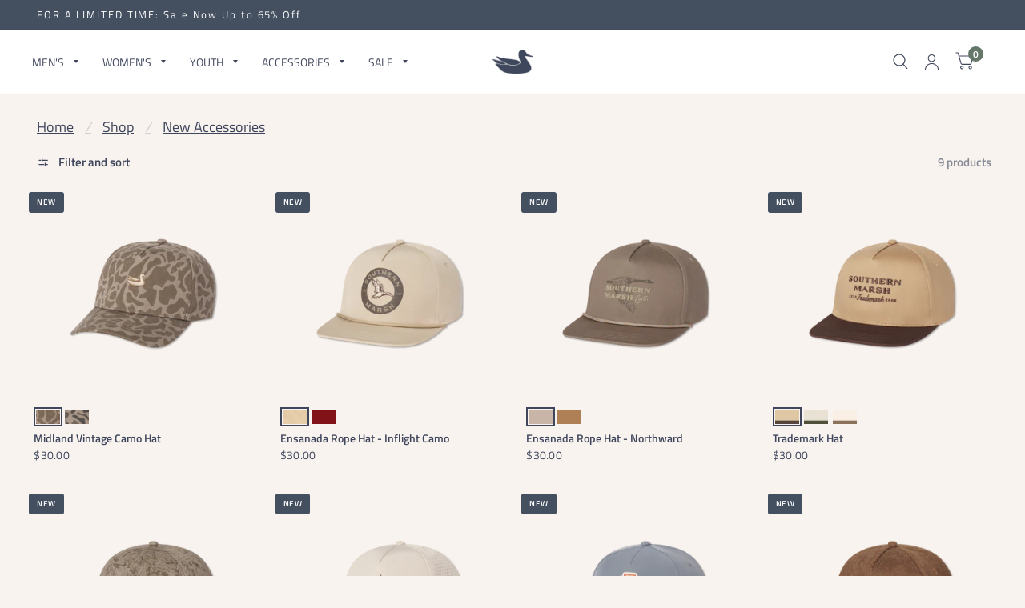

--- FILE ---
content_type: text/html; charset=utf-8
request_url: https://southernmarsh.com/collections/new-accessories
body_size: 36853
content:
<!doctype html><html class="no-js" lang="en" dir="ltr">

<head>
  
  <style>
    
    .loop-returns-activated #dynamic-checkout-cart{
        display: none !important;
     //hide alt payment methods

   }
    .loop-returns-activated .button.full.checkout {
      display:none !important;
    }

       .loop-returns-activated #hubspot-messages-iframe-container{
        display: none !important;
     //hide hubspot
   }

    .loop-returns-activated .side-panel-footer{
        padding-bottom:110px !important;
     //to see checkout button when loop bar shows

   }

@media only screen and (max-width: 767px) {


     .loop-returns-activated .loop-onstore__percent-discount-amount{
       font-size:.75rem !important;
       padding-right: 8px !important;
     }
     
      .loop-returns-activated .loop-onstore__percent-discount-copy{
       font-size:.75rem !important;
     }
      
     .loop-returns-activated .loop-onstore__credit-amount{
       font-size:.75rem !important;
     }

     .loop-returns-activated .loop-onstore__credit{
       padding-right:18px;
     }
     
      .loop-returns-activated .loop-onstore__mobile-credit-copy{
       font-size:.75rem !important;
     }

}    

     
     

   </style>
  
	<meta charset="utf-8">
	<meta http-equiv="X-UA-Compatible" content="IE=edge,chrome=1">
	<meta name="viewport" content="width=device-width, initial-scale=1, maximum-scale=5, viewport-fit=cover">
	<meta name="theme-color" content="#f8f3ef">
	<link rel="canonical" href="https://southernmarsh.com/collections/new-accessories">
	<link rel="preconnect" href="https://cdn.shopify.com" crossorigin>
	<link rel="preload" href="https://cdn.shopify.com/s/files/1/0553/8666/9230/files/HanleyProSans1.woff2?v=1698341878" as="font" type="font/woff2" crossorigin="anonymous">
<link rel="preload" href="https://cdn.shopify.com/s/files/1/0553/8666/9230/files/HanleyProSans1.woff?v=1698341878" as="font" type="font/woff" crossorigin="anonymous">
<link rel="preload" href="https://cdn.shopify.com/s/files/1/0553/8666/9230/files/HanleyProSans1.otf?v=1698341878" as="font" type="font/otf" crossorigin="anonymous">
  
<link rel="preload" as="style" href="//southernmarsh.com/cdn/shop/t/264/assets/app.css?v=104661736024556875871767042803">

<link rel="preload" as="image" href="//southernmarsh.com/cdn/shop/collections/SMweb-CollectionHeader_BeachDock_20x6_crop_center.jpg?v=1634053371" imagesrcset="//southernmarsh.com/cdn/shop/collections/SMweb-CollectionHeader_BeachDock_375x117_crop_center.jpg?v=1634053371 375w,//southernmarsh.com/cdn/shop/collections/SMweb-CollectionHeader_BeachDock_1920x600_crop_center.jpg?v=1634053371 1920w" imagesizes="auto">


<link rel="preload" as="script" href="//southernmarsh.com/cdn/shop/t/264/assets/animations.min.js?v=43857518744990237831767042803">

<link rel="preload" as="script" href="//southernmarsh.com/cdn/shop/t/264/assets/vendor.min.js?v=78683302940824761911767042803">
<link rel="preload" as="script" href="//southernmarsh.com/cdn/shop/t/264/assets/app.js?v=101101217500944208861767042803">

<script>
window.lazySizesConfig = window.lazySizesConfig || {};
window.lazySizesConfig.expand = 150;
window.lazySizesConfig.loadMode = 1;
window.lazySizesConfig.loadHidden = false;
</script>

    <style>
    @font-face {
      font-family: 'HanleyPro-Sans';
      src: local('HanleyPro-Sans'), url('https://cdn.shopify.com/s/files/1/0553/8666/9230/files/HanleyProSans1.woff2?v=1698341878') format("woff2"),
       url('https://cdn.shopify.com/s/files/1/0553/8666/9230/files/HanleyProSans1.woff?v=1698341878') format("woff"),
        url('https://cdn.shopify.com/s/files/1/0553/8666/9230/files/HanleyProSans1.otf?v=1698341878') format("otf")
    }
</style>

    <!-- /snippets/favicons.liquid -->
<!-- FAVICONS -->
<link rel="apple-touch-icon" sizes="180x180" href="//southernmarsh.com/cdn/shop/t/264/assets/apple-touch-icon.png?v=30461532219512425071767042803">
<link rel="icon" type="image/png" href="//southernmarsh.com/cdn/shop/t/264/assets/favicon-16x16.png?v=163236014991328710641767042803" sizes="16x16">
<link rel="icon" type="image/png" href="//southernmarsh.com/cdn/shop/t/264/assets/favicon-32x32.png?v=135999695653836039291767042803" sizes="32x32">
<link rel="manifest" href= "//southernmarsh.com/cdn/shop/t/264/assets/site.webmanifest.json?v=56504153053134302661767042803">
<link rel="mask-icon" href= "//southernmarsh.com/cdn/shop/t/264/assets/safari-pinned-tab.svg?v=174545474681951731961767042803" color="#3f465c">
<link rel="shortcut icon" href="//southernmarsh.com/cdn/shop/t/264/assets/favicon.ico?v=42915946085236562421767042803">
<meta name="apple-mobile-web-app-title" content="Southern Marsh Collection">
<meta name="application-name" content="Southern Marsh Collection">
<meta name="msapplication-TileColor" content="#3f465c">
<meta name="msapplication-config" content="//southernmarsh.com/cdn/shop/t/264/assets/browserconfig.xml?v=85945570566373213391767570578">
<meta name="theme-color" content="#3f465c">
	

	

  <!-- Avada Size Chart Script -->
 
<script src="//southernmarsh.com/cdn/shop/t/264/assets/size-chart-data.js?v=118201800560563884051767042803" defer='defer'></script>

    
    
  





<script>
  const AVADA_SC = {};
  AVADA_SC.product = null;
  AVADA_SC.template = "collection";
  AVADA_SC.collections = [];
  AVADA_SC.collectionsName = [];
  AVADA_SC.collectionId = "263023329454";
  
  AVADA_SC.branding = false
</script>

  <!-- /Avada Size Chart Script -->

<title>
		New Accessories
		
		
		 &ndash; Southern Marsh Collection
	</title>

	
<link rel="preconnect" href="https://fonts.shopifycdn.com" crossorigin><!-- Begin Twitter universal website tag code
<script>
!function(e,t,n,s,u,a){e.twq||(s=e.twq=function(){s.exe?s.exe.apply(s,arguments):s.queue.push(arguments);
},s.version='1.1',s.queue=[],u=t.createElement(n),u.async=!0,u.src='//static.ads-twitter.com/uwt.js',
a=t.getElementsByTagName(n)[0],a.parentNode.insertBefore(u,a))}(window,document,'script');
// Insert Twitter Pixel ID and Standard Event data below
twq('init','nxd2y');
twq('track','PageView');
</script>
End Twitter universal website tag code -->  

<!-- Begin Bing tag code 
<script>(function(w,d,t,r,u){var f,n,i;w[u]=w[u]||[],f=function(){var o={ti:"16005550"};o.q=w[u],w[u]=new UET(o),w[u].push("pageLoad")},n=d.createElement(t),n.src=r,n.async=1,n.onload=n.onreadystatechange=function(){var s=this.readyState;s&&s!=="loaded"&&s!=="complete"||(f(),n.onload=n.onreadystatechange=null)},i=d.getElementsByTagName(t)[0],i.parentNode.insertBefore(n,i)})(window,document,"script","//bat.bing.com/bat.js","uetq");</script>
End Bing website tag code -->

<!-- start Mixpanel -->
<script>(function(e,a){if(!a.__SV){var b=window;try{var c,l,i,j=b.location,g=j.hash;c=function(a,b){return(l=a.match(RegExp(b+"=([^&]*)")))?l[1]:null};g&&c(g,"state")&&(i=JSON.parse(decodeURIComponent(c(g,"state"))),"mpeditor"===i.action&&(b.sessionStorage.setItem("_mpcehash",g),history.replaceState(i.desiredHash||"",e.title,j.pathname+j.search)))}catch(m){}var k,h;window.mixpanel=a;a._i=[];a.init=function(b,c,f){function e(b,a){var c=a.split(".");2==c.length&&(b=b[c[0]],a=c[1]);b[a]=function(){b.push([a].concat(Array.prototype.slice.call(arguments,
0)))}}var d=a;"undefined"!==typeof f?d=a[f]=[]:f="mixpanel";d.people=d.people||[];d.toString=function(b){var a="mixpanel";"mixpanel"!==f&&(a+="."+f);b||(a+=" (stub)");return a};d.people.toString=function(){return d.toString(1)+".people (stub)"};k="disable time_event track track_pageview track_links track_forms register register_once alias unregister identify name_tag set_config reset opt_in_tracking opt_out_tracking has_opted_in_tracking has_opted_out_tracking clear_opt_in_out_tracking people.set people.set_once people.unset people.increment people.append people.union people.track_charge people.clear_charges people.delete_user".split(" ");
for(h=0;h<k.length;h++)e(d,k[h]);a._i.push([b,c,f])};a.__SV=1.2;b=e.createElement("script");b.type="text/javascript";b.async=!0;b.src="undefined"!==typeof MIXPANEL_CUSTOM_LIB_URL?MIXPANEL_CUSTOM_LIB_URL:"file:"===e.location.protocol&&"//cdn4.mxpnl.com/libs/mixpanel-2-latest.min.js".match(/^\/\//)?"https://cdn4.mxpnl.com/libs/mixpanel-2-latest.min.js":"//cdn4.mxpnl.com/libs/mixpanel-2-latest.min.js";c=e.getElementsByTagName("script")[0];c.parentNode.insertBefore(b,c)}})(document,window.mixpanel||[]);
mixpanel.init("b6d7612e1cec6e8e4d198a003bae1e68");

function getQueryParam(url, param) {
// Expects a raw URL
param = param.replace(/[[]/, "\[").replace(/[]]/, "\]");
var regexS = "[\?&]" + param + "=([^&#]*)",
    regex = new RegExp( regexS ),
    results = regex.exec(url);
if (results === null || (results && typeof(results[1]) !== 'string' && results[1].length)) {
  return '';
  } else {
  return decodeURIComponent(results[1]).replace(/\W/gi, ' ');
  }
};


function campaignParams() {
var campaign_keywords = 'utm_source utm_medium utm_campaign utm_content utm_term'.split(' ')
    , kw = ''
    , params = {}
    , first_params = {};

var index;
for (index = 0; index < campaign_keywords.length; ++index) {
  kw = getQueryParam(document.URL, campaign_keywords[index]);
  if (kw.length) {
    params[campaign_keywords[index] + ' [last touch]'] = kw;
  }
}
for (index = 0; index < campaign_keywords.length; ++index) {
  kw = getQueryParam(document.URL, campaign_keywords[index]);
  if (kw.length) {
    first_params[campaign_keywords[index] + ' [first touch]'] = kw;
  }
}

mixpanel.people.set(params);
mixpanel.people.set_once(first_params);
mixpanel.register(params);
}



campaignParams();</script>


<!-- end Mixpanel -->


	

<meta property="og:site_name" content="Southern Marsh Collection">
<meta property="og:url" content="https://southernmarsh.com/collections/new-accessories">
<meta property="og:title" content="New Accessories">
<meta property="og:type" content="product.group">
<meta property="og:description" content="Southern Marsh is The Original Southern Outfitter™ - High-quality preppy clothing brand and southern styles for Men, Women and Youth. "><meta property="og:image" content="http://southernmarsh.com/cdn/shop/collections/SMweb-CollectionHeader_BeachDock.jpg?v=1634053371">
  <meta property="og:image:secure_url" content="https://southernmarsh.com/cdn/shop/collections/SMweb-CollectionHeader_BeachDock.jpg?v=1634053371">
  <meta property="og:image:width" content="1920">
  <meta property="og:image:height" content="600"><meta name="twitter:site" content="@southernmarsh"><meta name="twitter:card" content="summary_large_image">
<meta name="twitter:title" content="New Accessories">
<meta name="twitter:description" content="Southern Marsh is The Original Southern Outfitter™ - High-quality preppy clothing brand and southern styles for Men, Women and Youth. ">


	<link href="//southernmarsh.com/cdn/shop/t/264/assets/app.css?v=104661736024556875871767042803" rel="stylesheet" type="text/css" media="all" />
    <link rel="stylesheet" href="https://cdn.jsdelivr.net/npm/bootstrap-icons@1.10.5/font/bootstrap-icons.css">
  
	<style data-shopify>
	@font-face {
  font-family: "Titillium Web";
  font-weight: 400;
  font-style: normal;
  font-display: swap;
  src: url("//southernmarsh.com/cdn/fonts/titillium_web/titilliumweb_n4.dc3610b1c7b7eb152fc1ddefb77e83a0b84386b3.woff2") format("woff2"),
       url("//southernmarsh.com/cdn/fonts/titillium_web/titilliumweb_n4.24dc69d5a89277f2854e112bddfd2c5420fd3973.woff") format("woff");
}

@font-face {
  font-family: "Titillium Web";
  font-weight: 600;
  font-style: normal;
  font-display: swap;
  src: url("//southernmarsh.com/cdn/fonts/titillium_web/titilliumweb_n6.d0077791273e3522c40566c54d1c1b12128f0e2b.woff2") format("woff2"),
       url("//southernmarsh.com/cdn/fonts/titillium_web/titilliumweb_n6.5874c9b6bc8a2765275c20eb706450753893f521.woff") format("woff");
}

@font-face {
  font-family: "Titillium Web";
  font-weight: 400;
  font-style: italic;
  font-display: swap;
  src: url("//southernmarsh.com/cdn/fonts/titillium_web/titilliumweb_i4.2e4a288a3b1073a078bbbf883bdf8c1ca2ff0f8f.woff2") format("woff2"),
       url("//southernmarsh.com/cdn/fonts/titillium_web/titilliumweb_i4.98dfcf65bc48d5feb68ff42764400055451c917c.woff") format("woff");
}

@font-face {
  font-family: "Titillium Web";
  font-weight: 600;
  font-style: italic;
  font-display: swap;
  src: url("//southernmarsh.com/cdn/fonts/titillium_web/titilliumweb_i6.e3753dd74e941188a02848a048c5adb32df9af7e.woff2") format("woff2"),
       url("//southernmarsh.com/cdn/fonts/titillium_web/titilliumweb_i6.c0413b6439775ba7352874d255071d7dab42dce1.woff") format("woff");
}


		@font-face {
  font-family: Prompt;
  font-weight: 400;
  font-style: normal;
  font-display: swap;
  src: url("//southernmarsh.com/cdn/fonts/prompt/prompt_n4.55d12409b69157fbb5a35f8e7fe8e1c49ef883c4.woff2") format("woff2"),
       url("//southernmarsh.com/cdn/fonts/prompt/prompt_n4.cb4fce1008c76d3a576d0fc88e84462b52c62ea8.woff") format("woff");
}

@font-face {
  font-family: Prompt;
  font-weight: 400;
  font-style: normal;
  font-display: swap;
  src: url("//southernmarsh.com/cdn/fonts/prompt/prompt_n4.55d12409b69157fbb5a35f8e7fe8e1c49ef883c4.woff2") format("woff2"),
       url("//southernmarsh.com/cdn/fonts/prompt/prompt_n4.cb4fce1008c76d3a576d0fc88e84462b52c62ea8.woff") format("woff");
}

h1,h2,h3,h4,h5,h6,
	.h1,.h2,.h3,.h4,.h5,.h6,
	.logolink.text-logo,
	.customer-addresses .my-address .address-index {
		font-style: normal;
		font-weight: 400;
		font-family: Prompt, sans-serif;
	}
	body,
	.body-font,
	.thb-product-detail .product-title {
		font-style: normal;
		font-weight: 400;
		font-family: "Titillium Web", sans-serif;
	}
	:root {
		--font-body-scale: 1.15;
		--font-heading-scale: 1.05;
		--font-navigation-scale: 1.05;
		--font-product-title-scale: 1.0;
		--font-product-title-line-height-scale: 1.0;
		--button-letter-spacing: 0.0em;--bg-body: #f8f3ef;
			--bg-body-rgb: 248, 243, 239;
			--bg-color-side-panel-footer: #f5eee8;--color-accent: #3f465c;
			--color-accent-rgb: 63, 70, 92;--color-accent2: #647769;--color-accent3: #717e92;--color-border: #eeeeee;--color-overlay-rgb: 12, 13, 13;--color-form-border: #dcdcdc;--color-announcement-bar-text: #ffffff;--color-announcement-bar-bg: #444f60;--color-header-bg: #ffffff;
			--color-header-bg-rgb: 255, 255, 255;--color-header-text: #3f465c;
			--color-header-text-rgb: 63, 70, 92;--color-header-links: #3f465c;--color-header-links-hover: #9e9e9e;--color-header-icons: #3f465c;--solid-button-label: #ffffff;--outline-button-label: #3f465c;--color-price: #3f465c;--color-star: #3f465c;--section-spacing-mobile: 50px;--section-spacing-desktop: 80px;--button-border-radius: 8px;--color-badge-text: #ffffff;--color-badge-sold-out: #939393;--color-badge-sale: #c25b41;--color-badge-new: #444F60;--color-badge-newcolors: #444F60;--badge-corner-radius: 3px;--color-inventory-instock: #5b7962;--color-inventory-lowstock: #ba695b;--color-footer-bar-bg: #717e92;--color-footer-bar-text: #f6f6f0;--color-footer-text: #e4e4e4;
			--color-footer-text-rgb: 228, 228, 228;--color-footer-link: #e4e4e4;--color-footer-link-hover: #b9b9b9;--color-footer-border: #767676;
			--color-footer-border-rgb: 118, 118, 118;--color-footer-bg: #353535;}
</style>


	<script>
		window.theme = window.theme || {};
		theme = {
			settings: {
				money_with_currency_format:"${{amount}}",
				cart_drawer:true},
			routes: {
				root_url: '/',
				cart_url: '/cart',
				cart_add_url: '/cart/add',
				search_url: '/search',
				collections_url: '/collections',
				cart_change_url: '/cart/change',
				cart_update_url: '/cart/update',
				predictive_search_url: '/search/suggest',
			},
			variantStrings: {
        addToCart: `Add to cart`,
        soldOut: `Sold Out`,
        unavailable: `Unavailable`,
      },
			strings: {
				requiresTerms: `You must agree with the terms and conditions of sales to check out`,
			}
		};
	</script>
	<script>window.performance && window.performance.mark && window.performance.mark('shopify.content_for_header.start');</script><meta name="google-site-verification" content="iHWNsOP0_sXaztA7-a0dPa2kYNRLzjR8qR8AQqUGEL0">
<meta name="facebook-domain-verification" content="ts93e6fobb1a0dqxl0ugdajnervpgj">
<meta name="facebook-domain-verification" content="9dq0acexkf0j504v34g62dn0mdpx65">
<meta name="google-site-verification" content="NtdeDZ5kq7Mnsp6CaWTtFzv47O17WTZw7s0GBVd7tOs">
<meta id="shopify-digital-wallet" name="shopify-digital-wallet" content="/55386669230/digital_wallets/dialog">
<meta name="shopify-checkout-api-token" content="f2bc85041939651da8c3345f7f9bcd98">
<meta id="in-context-paypal-metadata" data-shop-id="55386669230" data-venmo-supported="false" data-environment="production" data-locale="en_US" data-paypal-v4="true" data-currency="USD">
<link rel="alternate" type="application/atom+xml" title="Feed" href="/collections/new-accessories.atom" />
<link rel="alternate" type="application/json+oembed" href="https://southernmarsh.com/collections/new-accessories.oembed">
<script async="async" src="/checkouts/internal/preloads.js?locale=en-US"></script>
<link rel="preconnect" href="https://shop.app" crossorigin="anonymous">
<script async="async" src="https://shop.app/checkouts/internal/preloads.js?locale=en-US&shop_id=55386669230" crossorigin="anonymous"></script>
<script id="apple-pay-shop-capabilities" type="application/json">{"shopId":55386669230,"countryCode":"US","currencyCode":"USD","merchantCapabilities":["supports3DS"],"merchantId":"gid:\/\/shopify\/Shop\/55386669230","merchantName":"Southern Marsh Collection","requiredBillingContactFields":["postalAddress","email","phone"],"requiredShippingContactFields":["postalAddress","email","phone"],"shippingType":"shipping","supportedNetworks":["visa","masterCard","amex","discover","elo","jcb"],"total":{"type":"pending","label":"Southern Marsh Collection","amount":"1.00"},"shopifyPaymentsEnabled":true,"supportsSubscriptions":true}</script>
<script id="shopify-features" type="application/json">{"accessToken":"f2bc85041939651da8c3345f7f9bcd98","betas":["rich-media-storefront-analytics"],"domain":"southernmarsh.com","predictiveSearch":true,"shopId":55386669230,"locale":"en"}</script>
<script>var Shopify = Shopify || {};
Shopify.shop = "southernmarsh21.myshopify.com";
Shopify.locale = "en";
Shopify.currency = {"active":"USD","rate":"1.0"};
Shopify.country = "US";
Shopify.theme = {"name":"Habitat-1.0.0 [JAN 26: Mardi Gras + 30% off Sale]","id":148846772398,"schema_name":"Habitat","schema_version":"2.1.0","theme_store_id":null,"role":"main"};
Shopify.theme.handle = "null";
Shopify.theme.style = {"id":null,"handle":null};
Shopify.cdnHost = "southernmarsh.com/cdn";
Shopify.routes = Shopify.routes || {};
Shopify.routes.root = "/";</script>
<script type="module">!function(o){(o.Shopify=o.Shopify||{}).modules=!0}(window);</script>
<script>!function(o){function n(){var o=[];function n(){o.push(Array.prototype.slice.apply(arguments))}return n.q=o,n}var t=o.Shopify=o.Shopify||{};t.loadFeatures=n(),t.autoloadFeatures=n()}(window);</script>
<script>
  window.ShopifyPay = window.ShopifyPay || {};
  window.ShopifyPay.apiHost = "shop.app\/pay";
  window.ShopifyPay.redirectState = null;
</script>
<script id="shop-js-analytics" type="application/json">{"pageType":"collection"}</script>
<script defer="defer" async type="module" src="//southernmarsh.com/cdn/shopifycloud/shop-js/modules/v2/client.init-shop-cart-sync_BApSsMSl.en.esm.js"></script>
<script defer="defer" async type="module" src="//southernmarsh.com/cdn/shopifycloud/shop-js/modules/v2/chunk.common_CBoos6YZ.esm.js"></script>
<script type="module">
  await import("//southernmarsh.com/cdn/shopifycloud/shop-js/modules/v2/client.init-shop-cart-sync_BApSsMSl.en.esm.js");
await import("//southernmarsh.com/cdn/shopifycloud/shop-js/modules/v2/chunk.common_CBoos6YZ.esm.js");

  window.Shopify.SignInWithShop?.initShopCartSync?.({"fedCMEnabled":true,"windoidEnabled":true});

</script>
<script>
  window.Shopify = window.Shopify || {};
  if (!window.Shopify.featureAssets) window.Shopify.featureAssets = {};
  window.Shopify.featureAssets['shop-js'] = {"shop-cart-sync":["modules/v2/client.shop-cart-sync_DJczDl9f.en.esm.js","modules/v2/chunk.common_CBoos6YZ.esm.js"],"init-fed-cm":["modules/v2/client.init-fed-cm_BzwGC0Wi.en.esm.js","modules/v2/chunk.common_CBoos6YZ.esm.js"],"init-windoid":["modules/v2/client.init-windoid_BS26ThXS.en.esm.js","modules/v2/chunk.common_CBoos6YZ.esm.js"],"shop-cash-offers":["modules/v2/client.shop-cash-offers_DthCPNIO.en.esm.js","modules/v2/chunk.common_CBoos6YZ.esm.js","modules/v2/chunk.modal_Bu1hFZFC.esm.js"],"shop-button":["modules/v2/client.shop-button_D_JX508o.en.esm.js","modules/v2/chunk.common_CBoos6YZ.esm.js"],"init-shop-email-lookup-coordinator":["modules/v2/client.init-shop-email-lookup-coordinator_DFwWcvrS.en.esm.js","modules/v2/chunk.common_CBoos6YZ.esm.js"],"shop-toast-manager":["modules/v2/client.shop-toast-manager_tEhgP2F9.en.esm.js","modules/v2/chunk.common_CBoos6YZ.esm.js"],"shop-login-button":["modules/v2/client.shop-login-button_DwLgFT0K.en.esm.js","modules/v2/chunk.common_CBoos6YZ.esm.js","modules/v2/chunk.modal_Bu1hFZFC.esm.js"],"avatar":["modules/v2/client.avatar_BTnouDA3.en.esm.js"],"init-shop-cart-sync":["modules/v2/client.init-shop-cart-sync_BApSsMSl.en.esm.js","modules/v2/chunk.common_CBoos6YZ.esm.js"],"pay-button":["modules/v2/client.pay-button_BuNmcIr_.en.esm.js","modules/v2/chunk.common_CBoos6YZ.esm.js"],"init-shop-for-new-customer-accounts":["modules/v2/client.init-shop-for-new-customer-accounts_DrjXSI53.en.esm.js","modules/v2/client.shop-login-button_DwLgFT0K.en.esm.js","modules/v2/chunk.common_CBoos6YZ.esm.js","modules/v2/chunk.modal_Bu1hFZFC.esm.js"],"init-customer-accounts-sign-up":["modules/v2/client.init-customer-accounts-sign-up_TlVCiykN.en.esm.js","modules/v2/client.shop-login-button_DwLgFT0K.en.esm.js","modules/v2/chunk.common_CBoos6YZ.esm.js","modules/v2/chunk.modal_Bu1hFZFC.esm.js"],"shop-follow-button":["modules/v2/client.shop-follow-button_C5D3XtBb.en.esm.js","modules/v2/chunk.common_CBoos6YZ.esm.js","modules/v2/chunk.modal_Bu1hFZFC.esm.js"],"checkout-modal":["modules/v2/client.checkout-modal_8TC_1FUY.en.esm.js","modules/v2/chunk.common_CBoos6YZ.esm.js","modules/v2/chunk.modal_Bu1hFZFC.esm.js"],"init-customer-accounts":["modules/v2/client.init-customer-accounts_C0Oh2ljF.en.esm.js","modules/v2/client.shop-login-button_DwLgFT0K.en.esm.js","modules/v2/chunk.common_CBoos6YZ.esm.js","modules/v2/chunk.modal_Bu1hFZFC.esm.js"],"lead-capture":["modules/v2/client.lead-capture_Cq0gfm7I.en.esm.js","modules/v2/chunk.common_CBoos6YZ.esm.js","modules/v2/chunk.modal_Bu1hFZFC.esm.js"],"shop-login":["modules/v2/client.shop-login_BmtnoEUo.en.esm.js","modules/v2/chunk.common_CBoos6YZ.esm.js","modules/v2/chunk.modal_Bu1hFZFC.esm.js"],"payment-terms":["modules/v2/client.payment-terms_BHOWV7U_.en.esm.js","modules/v2/chunk.common_CBoos6YZ.esm.js","modules/v2/chunk.modal_Bu1hFZFC.esm.js"]};
</script>
<script>(function() {
  var isLoaded = false;
  function asyncLoad() {
    if (isLoaded) return;
    isLoaded = true;
    var urls = ["https:\/\/s3-us-west-2.amazonaws.com\/da-restock\/da-restock.js?shop=southernmarsh21.myshopify.com","https:\/\/shopify.covet.pics\/covet-pics-widget-inject.js?shop=southernmarsh21.myshopify.com","https:\/\/api-na1.hubapi.com\/scriptloader\/v1\/8391199.js?shop=southernmarsh21.myshopify.com"];
    for (var i = 0; i < urls.length; i++) {
      var s = document.createElement('script');
      s.type = 'text/javascript';
      s.async = true;
      s.src = urls[i];
      var x = document.getElementsByTagName('script')[0];
      x.parentNode.insertBefore(s, x);
    }
  };
  if(window.attachEvent) {
    window.attachEvent('onload', asyncLoad);
  } else {
    window.addEventListener('load', asyncLoad, false);
  }
})();</script>
<script id="__st">var __st={"a":55386669230,"offset":-21600,"reqid":"e26a39af-ed47-404d-bc46-c723390facac-1768886912","pageurl":"southernmarsh.com\/collections\/new-accessories","u":"04f85de6b08d","p":"collection","rtyp":"collection","rid":263023329454};</script>
<script>window.ShopifyPaypalV4VisibilityTracking = true;</script>
<script id="captcha-bootstrap">!function(){'use strict';const t='contact',e='account',n='new_comment',o=[[t,t],['blogs',n],['comments',n],[t,'customer']],c=[[e,'customer_login'],[e,'guest_login'],[e,'recover_customer_password'],[e,'create_customer']],r=t=>t.map((([t,e])=>`form[action*='/${t}']:not([data-nocaptcha='true']) input[name='form_type'][value='${e}']`)).join(','),a=t=>()=>t?[...document.querySelectorAll(t)].map((t=>t.form)):[];function s(){const t=[...o],e=r(t);return a(e)}const i='password',u='form_key',d=['recaptcha-v3-token','g-recaptcha-response','h-captcha-response',i],f=()=>{try{return window.sessionStorage}catch{return}},m='__shopify_v',_=t=>t.elements[u];function p(t,e,n=!1){try{const o=window.sessionStorage,c=JSON.parse(o.getItem(e)),{data:r}=function(t){const{data:e,action:n}=t;return t[m]||n?{data:e,action:n}:{data:t,action:n}}(c);for(const[e,n]of Object.entries(r))t.elements[e]&&(t.elements[e].value=n);n&&o.removeItem(e)}catch(o){console.error('form repopulation failed',{error:o})}}const l='form_type',E='cptcha';function T(t){t.dataset[E]=!0}const w=window,h=w.document,L='Shopify',v='ce_forms',y='captcha';let A=!1;((t,e)=>{const n=(g='f06e6c50-85a8-45c8-87d0-21a2b65856fe',I='https://cdn.shopify.com/shopifycloud/storefront-forms-hcaptcha/ce_storefront_forms_captcha_hcaptcha.v1.5.2.iife.js',D={infoText:'Protected by hCaptcha',privacyText:'Privacy',termsText:'Terms'},(t,e,n)=>{const o=w[L][v],c=o.bindForm;if(c)return c(t,g,e,D).then(n);var r;o.q.push([[t,g,e,D],n]),r=I,A||(h.body.append(Object.assign(h.createElement('script'),{id:'captcha-provider',async:!0,src:r})),A=!0)});var g,I,D;w[L]=w[L]||{},w[L][v]=w[L][v]||{},w[L][v].q=[],w[L][y]=w[L][y]||{},w[L][y].protect=function(t,e){n(t,void 0,e),T(t)},Object.freeze(w[L][y]),function(t,e,n,w,h,L){const[v,y,A,g]=function(t,e,n){const i=e?o:[],u=t?c:[],d=[...i,...u],f=r(d),m=r(i),_=r(d.filter((([t,e])=>n.includes(e))));return[a(f),a(m),a(_),s()]}(w,h,L),I=t=>{const e=t.target;return e instanceof HTMLFormElement?e:e&&e.form},D=t=>v().includes(t);t.addEventListener('submit',(t=>{const e=I(t);if(!e)return;const n=D(e)&&!e.dataset.hcaptchaBound&&!e.dataset.recaptchaBound,o=_(e),c=g().includes(e)&&(!o||!o.value);(n||c)&&t.preventDefault(),c&&!n&&(function(t){try{if(!f())return;!function(t){const e=f();if(!e)return;const n=_(t);if(!n)return;const o=n.value;o&&e.removeItem(o)}(t);const e=Array.from(Array(32),(()=>Math.random().toString(36)[2])).join('');!function(t,e){_(t)||t.append(Object.assign(document.createElement('input'),{type:'hidden',name:u})),t.elements[u].value=e}(t,e),function(t,e){const n=f();if(!n)return;const o=[...t.querySelectorAll(`input[type='${i}']`)].map((({name:t})=>t)),c=[...d,...o],r={};for(const[a,s]of new FormData(t).entries())c.includes(a)||(r[a]=s);n.setItem(e,JSON.stringify({[m]:1,action:t.action,data:r}))}(t,e)}catch(e){console.error('failed to persist form',e)}}(e),e.submit())}));const S=(t,e)=>{t&&!t.dataset[E]&&(n(t,e.some((e=>e===t))),T(t))};for(const o of['focusin','change'])t.addEventListener(o,(t=>{const e=I(t);D(e)&&S(e,y())}));const B=e.get('form_key'),M=e.get(l),P=B&&M;t.addEventListener('DOMContentLoaded',(()=>{const t=y();if(P)for(const e of t)e.elements[l].value===M&&p(e,B);[...new Set([...A(),...v().filter((t=>'true'===t.dataset.shopifyCaptcha))])].forEach((e=>S(e,t)))}))}(h,new URLSearchParams(w.location.search),n,t,e,['guest_login'])})(!0,!1)}();</script>
<script integrity="sha256-4kQ18oKyAcykRKYeNunJcIwy7WH5gtpwJnB7kiuLZ1E=" data-source-attribution="shopify.loadfeatures" defer="defer" src="//southernmarsh.com/cdn/shopifycloud/storefront/assets/storefront/load_feature-a0a9edcb.js" crossorigin="anonymous"></script>
<script crossorigin="anonymous" defer="defer" src="//southernmarsh.com/cdn/shopifycloud/storefront/assets/shopify_pay/storefront-65b4c6d7.js?v=20250812"></script>
<script data-source-attribution="shopify.dynamic_checkout.dynamic.init">var Shopify=Shopify||{};Shopify.PaymentButton=Shopify.PaymentButton||{isStorefrontPortableWallets:!0,init:function(){window.Shopify.PaymentButton.init=function(){};var t=document.createElement("script");t.src="https://southernmarsh.com/cdn/shopifycloud/portable-wallets/latest/portable-wallets.en.js",t.type="module",document.head.appendChild(t)}};
</script>
<script data-source-attribution="shopify.dynamic_checkout.buyer_consent">
  function portableWalletsHideBuyerConsent(e){var t=document.getElementById("shopify-buyer-consent"),n=document.getElementById("shopify-subscription-policy-button");t&&n&&(t.classList.add("hidden"),t.setAttribute("aria-hidden","true"),n.removeEventListener("click",e))}function portableWalletsShowBuyerConsent(e){var t=document.getElementById("shopify-buyer-consent"),n=document.getElementById("shopify-subscription-policy-button");t&&n&&(t.classList.remove("hidden"),t.removeAttribute("aria-hidden"),n.addEventListener("click",e))}window.Shopify?.PaymentButton&&(window.Shopify.PaymentButton.hideBuyerConsent=portableWalletsHideBuyerConsent,window.Shopify.PaymentButton.showBuyerConsent=portableWalletsShowBuyerConsent);
</script>
<script data-source-attribution="shopify.dynamic_checkout.cart.bootstrap">document.addEventListener("DOMContentLoaded",(function(){function t(){return document.querySelector("shopify-accelerated-checkout-cart, shopify-accelerated-checkout")}if(t())Shopify.PaymentButton.init();else{new MutationObserver((function(e,n){t()&&(Shopify.PaymentButton.init(),n.disconnect())})).observe(document.body,{childList:!0,subtree:!0})}}));
</script>
<link id="shopify-accelerated-checkout-styles" rel="stylesheet" media="screen" href="https://southernmarsh.com/cdn/shopifycloud/portable-wallets/latest/accelerated-checkout-backwards-compat.css" crossorigin="anonymous">
<style id="shopify-accelerated-checkout-cart">
        #shopify-buyer-consent {
  margin-top: 1em;
  display: inline-block;
  width: 100%;
}

#shopify-buyer-consent.hidden {
  display: none;
}

#shopify-subscription-policy-button {
  background: none;
  border: none;
  padding: 0;
  text-decoration: underline;
  font-size: inherit;
  cursor: pointer;
}

#shopify-subscription-policy-button::before {
  box-shadow: none;
}

      </style>

<script>window.performance && window.performance.mark && window.performance.mark('shopify.content_for_header.end');</script> <!-- Header hook for plugins -->

    <script defer src="https://cdn.jsdelivr.net/npm/handlebars@latest/dist/handlebars.js"></script>
	<script>document.documentElement.className = document.documentElement.className.replace('no-js', 'js');</script>


  

  







<script>(() => {const installerKey = 'docapp-discount-auto-install'; const urlParams = new URLSearchParams(window.location.search); if (urlParams.get(installerKey)) {window.sessionStorage.setItem(installerKey, JSON.stringify({integrationId: urlParams.get('docapp-integration-id'), divClass: urlParams.get('docapp-install-class'), check: urlParams.get('docapp-check')}));}})();</script>

<script>(() => {const previewKey = 'docapp-discount-test'; const urlParams = new URLSearchParams(window.location.search); if (urlParams.get(previewKey)) {window.sessionStorage.setItem(previewKey, JSON.stringify({active: true, integrationId: urlParams.get('docapp-discount-inst-test')}));}})();</script>
<!-- BEGIN app block: shopify://apps/klaviyo-email-marketing-sms/blocks/klaviyo-onsite-embed/2632fe16-c075-4321-a88b-50b567f42507 -->












  <script async src="https://static.klaviyo.com/onsite/js/aURDgY/klaviyo.js?company_id=aURDgY"></script>
  <script>!function(){if(!window.klaviyo){window._klOnsite=window._klOnsite||[];try{window.klaviyo=new Proxy({},{get:function(n,i){return"push"===i?function(){var n;(n=window._klOnsite).push.apply(n,arguments)}:function(){for(var n=arguments.length,o=new Array(n),w=0;w<n;w++)o[w]=arguments[w];var t="function"==typeof o[o.length-1]?o.pop():void 0,e=new Promise((function(n){window._klOnsite.push([i].concat(o,[function(i){t&&t(i),n(i)}]))}));return e}}})}catch(n){window.klaviyo=window.klaviyo||[],window.klaviyo.push=function(){var n;(n=window._klOnsite).push.apply(n,arguments)}}}}();</script>

  




  <script>
    window.klaviyoReviewsProductDesignMode = false
  </script>







<!-- END app block --><script src="https://cdn.shopify.com/extensions/019bbea2-2c95-7916-8bba-1dc7b2fb9dfe/loop-returns-339/assets/onstore-block.js" type="text/javascript" defer="defer"></script>
<link href="https://cdn.shopify.com/extensions/019bbea2-2c95-7916-8bba-1dc7b2fb9dfe/loop-returns-339/assets/onstore-block.css" rel="stylesheet" type="text/css" media="all">
<link href="https://monorail-edge.shopifysvc.com" rel="dns-prefetch">
<script>(function(){if ("sendBeacon" in navigator && "performance" in window) {try {var session_token_from_headers = performance.getEntriesByType('navigation')[0].serverTiming.find(x => x.name == '_s').description;} catch {var session_token_from_headers = undefined;}var session_cookie_matches = document.cookie.match(/_shopify_s=([^;]*)/);var session_token_from_cookie = session_cookie_matches && session_cookie_matches.length === 2 ? session_cookie_matches[1] : "";var session_token = session_token_from_headers || session_token_from_cookie || "";function handle_abandonment_event(e) {var entries = performance.getEntries().filter(function(entry) {return /monorail-edge.shopifysvc.com/.test(entry.name);});if (!window.abandonment_tracked && entries.length === 0) {window.abandonment_tracked = true;var currentMs = Date.now();var navigation_start = performance.timing.navigationStart;var payload = {shop_id: 55386669230,url: window.location.href,navigation_start,duration: currentMs - navigation_start,session_token,page_type: "collection"};window.navigator.sendBeacon("https://monorail-edge.shopifysvc.com/v1/produce", JSON.stringify({schema_id: "online_store_buyer_site_abandonment/1.1",payload: payload,metadata: {event_created_at_ms: currentMs,event_sent_at_ms: currentMs}}));}}window.addEventListener('pagehide', handle_abandonment_event);}}());</script>
<script id="web-pixels-manager-setup">(function e(e,d,r,n,o){if(void 0===o&&(o={}),!Boolean(null===(a=null===(i=window.Shopify)||void 0===i?void 0:i.analytics)||void 0===a?void 0:a.replayQueue)){var i,a;window.Shopify=window.Shopify||{};var t=window.Shopify;t.analytics=t.analytics||{};var s=t.analytics;s.replayQueue=[],s.publish=function(e,d,r){return s.replayQueue.push([e,d,r]),!0};try{self.performance.mark("wpm:start")}catch(e){}var l=function(){var e={modern:/Edge?\/(1{2}[4-9]|1[2-9]\d|[2-9]\d{2}|\d{4,})\.\d+(\.\d+|)|Firefox\/(1{2}[4-9]|1[2-9]\d|[2-9]\d{2}|\d{4,})\.\d+(\.\d+|)|Chrom(ium|e)\/(9{2}|\d{3,})\.\d+(\.\d+|)|(Maci|X1{2}).+ Version\/(15\.\d+|(1[6-9]|[2-9]\d|\d{3,})\.\d+)([,.]\d+|)( \(\w+\)|)( Mobile\/\w+|) Safari\/|Chrome.+OPR\/(9{2}|\d{3,})\.\d+\.\d+|(CPU[ +]OS|iPhone[ +]OS|CPU[ +]iPhone|CPU IPhone OS|CPU iPad OS)[ +]+(15[._]\d+|(1[6-9]|[2-9]\d|\d{3,})[._]\d+)([._]\d+|)|Android:?[ /-](13[3-9]|1[4-9]\d|[2-9]\d{2}|\d{4,})(\.\d+|)(\.\d+|)|Android.+Firefox\/(13[5-9]|1[4-9]\d|[2-9]\d{2}|\d{4,})\.\d+(\.\d+|)|Android.+Chrom(ium|e)\/(13[3-9]|1[4-9]\d|[2-9]\d{2}|\d{4,})\.\d+(\.\d+|)|SamsungBrowser\/([2-9]\d|\d{3,})\.\d+/,legacy:/Edge?\/(1[6-9]|[2-9]\d|\d{3,})\.\d+(\.\d+|)|Firefox\/(5[4-9]|[6-9]\d|\d{3,})\.\d+(\.\d+|)|Chrom(ium|e)\/(5[1-9]|[6-9]\d|\d{3,})\.\d+(\.\d+|)([\d.]+$|.*Safari\/(?![\d.]+ Edge\/[\d.]+$))|(Maci|X1{2}).+ Version\/(10\.\d+|(1[1-9]|[2-9]\d|\d{3,})\.\d+)([,.]\d+|)( \(\w+\)|)( Mobile\/\w+|) Safari\/|Chrome.+OPR\/(3[89]|[4-9]\d|\d{3,})\.\d+\.\d+|(CPU[ +]OS|iPhone[ +]OS|CPU[ +]iPhone|CPU IPhone OS|CPU iPad OS)[ +]+(10[._]\d+|(1[1-9]|[2-9]\d|\d{3,})[._]\d+)([._]\d+|)|Android:?[ /-](13[3-9]|1[4-9]\d|[2-9]\d{2}|\d{4,})(\.\d+|)(\.\d+|)|Mobile Safari.+OPR\/([89]\d|\d{3,})\.\d+\.\d+|Android.+Firefox\/(13[5-9]|1[4-9]\d|[2-9]\d{2}|\d{4,})\.\d+(\.\d+|)|Android.+Chrom(ium|e)\/(13[3-9]|1[4-9]\d|[2-9]\d{2}|\d{4,})\.\d+(\.\d+|)|Android.+(UC? ?Browser|UCWEB|U3)[ /]?(15\.([5-9]|\d{2,})|(1[6-9]|[2-9]\d|\d{3,})\.\d+)\.\d+|SamsungBrowser\/(5\.\d+|([6-9]|\d{2,})\.\d+)|Android.+MQ{2}Browser\/(14(\.(9|\d{2,})|)|(1[5-9]|[2-9]\d|\d{3,})(\.\d+|))(\.\d+|)|K[Aa][Ii]OS\/(3\.\d+|([4-9]|\d{2,})\.\d+)(\.\d+|)/},d=e.modern,r=e.legacy,n=navigator.userAgent;return n.match(d)?"modern":n.match(r)?"legacy":"unknown"}(),u="modern"===l?"modern":"legacy",c=(null!=n?n:{modern:"",legacy:""})[u],f=function(e){return[e.baseUrl,"/wpm","/b",e.hashVersion,"modern"===e.buildTarget?"m":"l",".js"].join("")}({baseUrl:d,hashVersion:r,buildTarget:u}),m=function(e){var d=e.version,r=e.bundleTarget,n=e.surface,o=e.pageUrl,i=e.monorailEndpoint;return{emit:function(e){var a=e.status,t=e.errorMsg,s=(new Date).getTime(),l=JSON.stringify({metadata:{event_sent_at_ms:s},events:[{schema_id:"web_pixels_manager_load/3.1",payload:{version:d,bundle_target:r,page_url:o,status:a,surface:n,error_msg:t},metadata:{event_created_at_ms:s}}]});if(!i)return console&&console.warn&&console.warn("[Web Pixels Manager] No Monorail endpoint provided, skipping logging."),!1;try{return self.navigator.sendBeacon.bind(self.navigator)(i,l)}catch(e){}var u=new XMLHttpRequest;try{return u.open("POST",i,!0),u.setRequestHeader("Content-Type","text/plain"),u.send(l),!0}catch(e){return console&&console.warn&&console.warn("[Web Pixels Manager] Got an unhandled error while logging to Monorail."),!1}}}}({version:r,bundleTarget:l,surface:e.surface,pageUrl:self.location.href,monorailEndpoint:e.monorailEndpoint});try{o.browserTarget=l,function(e){var d=e.src,r=e.async,n=void 0===r||r,o=e.onload,i=e.onerror,a=e.sri,t=e.scriptDataAttributes,s=void 0===t?{}:t,l=document.createElement("script"),u=document.querySelector("head"),c=document.querySelector("body");if(l.async=n,l.src=d,a&&(l.integrity=a,l.crossOrigin="anonymous"),s)for(var f in s)if(Object.prototype.hasOwnProperty.call(s,f))try{l.dataset[f]=s[f]}catch(e){}if(o&&l.addEventListener("load",o),i&&l.addEventListener("error",i),u)u.appendChild(l);else{if(!c)throw new Error("Did not find a head or body element to append the script");c.appendChild(l)}}({src:f,async:!0,onload:function(){if(!function(){var e,d;return Boolean(null===(d=null===(e=window.Shopify)||void 0===e?void 0:e.analytics)||void 0===d?void 0:d.initialized)}()){var d=window.webPixelsManager.init(e)||void 0;if(d){var r=window.Shopify.analytics;r.replayQueue.forEach((function(e){var r=e[0],n=e[1],o=e[2];d.publishCustomEvent(r,n,o)})),r.replayQueue=[],r.publish=d.publishCustomEvent,r.visitor=d.visitor,r.initialized=!0}}},onerror:function(){return m.emit({status:"failed",errorMsg:"".concat(f," has failed to load")})},sri:function(e){var d=/^sha384-[A-Za-z0-9+/=]+$/;return"string"==typeof e&&d.test(e)}(c)?c:"",scriptDataAttributes:o}),m.emit({status:"loading"})}catch(e){m.emit({status:"failed",errorMsg:(null==e?void 0:e.message)||"Unknown error"})}}})({shopId: 55386669230,storefrontBaseUrl: "https://southernmarsh.com",extensionsBaseUrl: "https://extensions.shopifycdn.com/cdn/shopifycloud/web-pixels-manager",monorailEndpoint: "https://monorail-edge.shopifysvc.com/unstable/produce_batch",surface: "storefront-renderer",enabledBetaFlags: ["2dca8a86"],webPixelsConfigList: [{"id":"1386414254","configuration":"{\"accountID\":\"aURDgY\",\"webPixelConfig\":\"eyJlbmFibGVBZGRlZFRvQ2FydEV2ZW50cyI6IHRydWV9\"}","eventPayloadVersion":"v1","runtimeContext":"STRICT","scriptVersion":"524f6c1ee37bacdca7657a665bdca589","type":"APP","apiClientId":123074,"privacyPurposes":["ANALYTICS","MARKETING"],"dataSharingAdjustments":{"protectedCustomerApprovalScopes":["read_customer_address","read_customer_email","read_customer_name","read_customer_personal_data","read_customer_phone"]}},{"id":"1069678766","configuration":"{\"accountID\":\"southernmarsh21\"}","eventPayloadVersion":"v1","runtimeContext":"STRICT","scriptVersion":"1d4c781273105676f6b02a329648437f","type":"APP","apiClientId":32196493313,"privacyPurposes":["ANALYTICS","MARKETING","SALE_OF_DATA"],"dataSharingAdjustments":{"protectedCustomerApprovalScopes":["read_customer_address","read_customer_email","read_customer_name","read_customer_personal_data","read_customer_phone"]}},{"id":"973373614","configuration":"{\"webPixelName\":\"Judge.me\"}","eventPayloadVersion":"v1","runtimeContext":"STRICT","scriptVersion":"34ad157958823915625854214640f0bf","type":"APP","apiClientId":683015,"privacyPurposes":["ANALYTICS"],"dataSharingAdjustments":{"protectedCustomerApprovalScopes":["read_customer_email","read_customer_name","read_customer_personal_data","read_customer_phone"]}},{"id":"483295406","configuration":"{\"config\":\"{\\\"google_tag_ids\\\":[\\\"G-F6L6Y3VKQ9\\\",\\\"AW-1043106720\\\",\\\"GT-MQBVM3C\\\"],\\\"target_country\\\":\\\"US\\\",\\\"gtag_events\\\":[{\\\"type\\\":\\\"begin_checkout\\\",\\\"action_label\\\":[\\\"G-F6L6Y3VKQ9\\\",\\\"AW-1043106720\\\/vZsqCJ3vsYgBEKCXsvED\\\"]},{\\\"type\\\":\\\"search\\\",\\\"action_label\\\":[\\\"G-F6L6Y3VKQ9\\\",\\\"AW-1043106720\\\/mottCKDvsYgBEKCXsvED\\\"]},{\\\"type\\\":\\\"view_item\\\",\\\"action_label\\\":[\\\"G-F6L6Y3VKQ9\\\",\\\"AW-1043106720\\\/qE1nCL64x48YEKCXsvED\\\",\\\"MC-21MBPYQH78\\\"]},{\\\"type\\\":\\\"purchase\\\",\\\"action_label\\\":[\\\"G-F6L6Y3VKQ9\\\",\\\"AW-1043106720\\\/rRLMCJzusYgBEKCXsvED\\\",\\\"MC-21MBPYQH78\\\"]},{\\\"type\\\":\\\"page_view\\\",\\\"action_label\\\":[\\\"G-F6L6Y3VKQ9\\\",\\\"AW-1043106720\\\/UtUBCJnusYgBEKCXsvED\\\",\\\"MC-21MBPYQH78\\\"]},{\\\"type\\\":\\\"add_payment_info\\\",\\\"action_label\\\":[\\\"G-F6L6Y3VKQ9\\\",\\\"AW-1043106720\\\/aGCFCKPvsYgBEKCXsvED\\\"]},{\\\"type\\\":\\\"add_to_cart\\\",\\\"action_label\\\":[\\\"G-F6L6Y3VKQ9\\\",\\\"AW-1043106720\\\/rSppCJrvsYgBEKCXsvED\\\"]}],\\\"enable_monitoring_mode\\\":false}\"}","eventPayloadVersion":"v1","runtimeContext":"OPEN","scriptVersion":"b2a88bafab3e21179ed38636efcd8a93","type":"APP","apiClientId":1780363,"privacyPurposes":[],"dataSharingAdjustments":{"protectedCustomerApprovalScopes":["read_customer_address","read_customer_email","read_customer_name","read_customer_personal_data","read_customer_phone"]}},{"id":"454983854","configuration":"{\"pixelCode\":\"CFR9OQBC77U5J68ICJ5G\"}","eventPayloadVersion":"v1","runtimeContext":"STRICT","scriptVersion":"22e92c2ad45662f435e4801458fb78cc","type":"APP","apiClientId":4383523,"privacyPurposes":["ANALYTICS","MARKETING","SALE_OF_DATA"],"dataSharingAdjustments":{"protectedCustomerApprovalScopes":["read_customer_address","read_customer_email","read_customer_name","read_customer_personal_data","read_customer_phone"]}},{"id":"193527982","configuration":"{\"pixel_id\":\"805688266209987\",\"pixel_type\":\"facebook_pixel\",\"metaapp_system_user_token\":\"-\"}","eventPayloadVersion":"v1","runtimeContext":"OPEN","scriptVersion":"ca16bc87fe92b6042fbaa3acc2fbdaa6","type":"APP","apiClientId":2329312,"privacyPurposes":["ANALYTICS","MARKETING","SALE_OF_DATA"],"dataSharingAdjustments":{"protectedCustomerApprovalScopes":["read_customer_address","read_customer_email","read_customer_name","read_customer_personal_data","read_customer_phone"]}},{"id":"53739694","configuration":"{\"tagID\":\"2618101283676\"}","eventPayloadVersion":"v1","runtimeContext":"STRICT","scriptVersion":"18031546ee651571ed29edbe71a3550b","type":"APP","apiClientId":3009811,"privacyPurposes":["ANALYTICS","MARKETING","SALE_OF_DATA"],"dataSharingAdjustments":{"protectedCustomerApprovalScopes":["read_customer_address","read_customer_email","read_customer_name","read_customer_personal_data","read_customer_phone"]}},{"id":"13336750","configuration":"{\"myshopifyDomain\":\"southernmarsh21.myshopify.com\"}","eventPayloadVersion":"v1","runtimeContext":"STRICT","scriptVersion":"23b97d18e2aa74363140dc29c9284e87","type":"APP","apiClientId":2775569,"privacyPurposes":["ANALYTICS","MARKETING","SALE_OF_DATA"],"dataSharingAdjustments":{"protectedCustomerApprovalScopes":["read_customer_address","read_customer_email","read_customer_name","read_customer_phone","read_customer_personal_data"]}},{"id":"42041518","eventPayloadVersion":"1","runtimeContext":"LAX","scriptVersion":"1","type":"CUSTOM","privacyPurposes":["ANALYTICS","MARKETING","SALE_OF_DATA"],"name":"Microsoft (Bing)"},{"id":"shopify-app-pixel","configuration":"{}","eventPayloadVersion":"v1","runtimeContext":"STRICT","scriptVersion":"0450","apiClientId":"shopify-pixel","type":"APP","privacyPurposes":["ANALYTICS","MARKETING"]},{"id":"shopify-custom-pixel","eventPayloadVersion":"v1","runtimeContext":"LAX","scriptVersion":"0450","apiClientId":"shopify-pixel","type":"CUSTOM","privacyPurposes":["ANALYTICS","MARKETING"]}],isMerchantRequest: false,initData: {"shop":{"name":"Southern Marsh Collection","paymentSettings":{"currencyCode":"USD"},"myshopifyDomain":"southernmarsh21.myshopify.com","countryCode":"US","storefrontUrl":"https:\/\/southernmarsh.com"},"customer":null,"cart":null,"checkout":null,"productVariants":[],"purchasingCompany":null},},"https://southernmarsh.com/cdn","fcfee988w5aeb613cpc8e4bc33m6693e112",{"modern":"","legacy":""},{"shopId":"55386669230","storefrontBaseUrl":"https:\/\/southernmarsh.com","extensionBaseUrl":"https:\/\/extensions.shopifycdn.com\/cdn\/shopifycloud\/web-pixels-manager","surface":"storefront-renderer","enabledBetaFlags":"[\"2dca8a86\"]","isMerchantRequest":"false","hashVersion":"fcfee988w5aeb613cpc8e4bc33m6693e112","publish":"custom","events":"[[\"page_viewed\",{}],[\"collection_viewed\",{\"collection\":{\"id\":\"263023329454\",\"title\":\"New Accessories\",\"productVariants\":[{\"price\":{\"amount\":30.0,\"currencyCode\":\"USD\"},\"product\":{\"title\":\"Midland Vintage Camo Hat\",\"vendor\":\"Southern Marsh\",\"id\":\"8811536253102\",\"untranslatedTitle\":\"Midland Vintage Camo Hat\",\"url\":\"\/products\/midland-vintage-camo-hat\",\"type\":\"Hats\"},\"id\":\"46786239398062\",\"image\":{\"src\":\"\/\/southernmarsh.com\/cdn\/shop\/files\/HMDC_LBR_P_1.png?v=1755289639\"},\"sku\":\"HMDC LBR UNI\",\"title\":\"Light Brown Camo \/ Regular\",\"untranslatedTitle\":\"Light Brown Camo \/ Regular\"},{\"price\":{\"amount\":30.0,\"currencyCode\":\"USD\"},\"product\":{\"title\":\"Ensanada Rope Hat - Inflight Camo\",\"vendor\":\"Southern Marsh\",\"id\":\"8811535859886\",\"untranslatedTitle\":\"Ensanada Rope Hat - Inflight Camo\",\"url\":\"\/products\/ensanada-rope-hat-inflight-camo\",\"type\":\"Hats\"},\"id\":\"46786238087342\",\"image\":{\"src\":\"\/\/southernmarsh.com\/cdn\/shop\/files\/HEIF_TAN_P_1.png?v=1757803020\"},\"sku\":\"HEIF TAN UNI\",\"title\":\"Tan \/ Regular\",\"untranslatedTitle\":\"Tan \/ Regular\"},{\"price\":{\"amount\":30.0,\"currencyCode\":\"USD\"},\"product\":{\"title\":\"Ensanada Rope Hat - Northward\",\"vendor\":\"Southern Marsh\",\"id\":\"8811535630510\",\"untranslatedTitle\":\"Ensanada Rope Hat - Northward\",\"url\":\"\/products\/ensanada-rope-hat-northward\",\"type\":\"Hats\"},\"id\":\"46786237595822\",\"image\":{\"src\":\"\/\/southernmarsh.com\/cdn\/shop\/files\/H360_BTP_P_1b.png?v=1755714514\"},\"sku\":\"H360 BTP UNI\",\"title\":\"Burnt               Taupe \/ Regular\",\"untranslatedTitle\":\"Burnt               Taupe \/ Regular\"},{\"price\":{\"amount\":30.0,\"currencyCode\":\"USD\"},\"product\":{\"title\":\"Trademark Hat\",\"vendor\":\"Southern Marsh\",\"id\":\"8811535499438\",\"untranslatedTitle\":\"Trademark Hat\",\"url\":\"\/products\/trademark-hat\",\"type\":\"Hats\"},\"id\":\"46786237300910\",\"image\":{\"src\":\"\/\/southernmarsh.com\/cdn\/shop\/files\/H08T_DGTN_P_1.png?v=1768667485\"},\"sku\":\"H08T DGTN UNI\",\"title\":\"Dark Green \u0026 Tan Twill \/ Regular\",\"untranslatedTitle\":\"Dark Green \u0026 Tan Twill \/ Regular\"},{\"price\":{\"amount\":30.0,\"currencyCode\":\"USD\"},\"product\":{\"title\":\"Cameron Vintage Hat\",\"vendor\":\"Southern Marsh\",\"id\":\"8811536449710\",\"untranslatedTitle\":\"Cameron Vintage Hat\",\"url\":\"\/products\/cameron-vintage-hat\",\"type\":\"Hats\"},\"id\":\"46786239758510\",\"image\":{\"src\":\"\/\/southernmarsh.com\/cdn\/shop\/files\/HTCM_STN_P_1.png?v=1755641007\"},\"sku\":\"HTCM STN UNI\",\"title\":\"Stone Brown Duck \/ Regular\",\"untranslatedTitle\":\"Stone Brown Duck \/ Regular\"},{\"price\":{\"amount\":30.0,\"currencyCode\":\"USD\"},\"product\":{\"title\":\"Ensanada Rope Hat - Rut\",\"vendor\":\"Southern Marsh\",\"id\":\"8811536056494\",\"untranslatedTitle\":\"Ensanada Rope Hat - Rut\",\"url\":\"\/products\/ensanada-rope-hat-rut\",\"type\":\"Hats\"},\"id\":\"46786239004846\",\"image\":{\"src\":\"\/\/southernmarsh.com\/cdn\/shop\/files\/HERT_ATN_P_1.png?v=1755555554\"},\"sku\":\"HERT ATN UNI\",\"title\":\"Audubon  Tan \/ Regular\",\"untranslatedTitle\":\"Audubon  Tan \/ Regular\"},{\"price\":{\"amount\":30.0,\"currencyCode\":\"USD\"},\"product\":{\"title\":\"Performance Hat - Spotted\",\"vendor\":\"Southern Marsh\",\"id\":\"8811536384174\",\"untranslatedTitle\":\"Performance Hat - Spotted\",\"url\":\"\/products\/performance-hat-spotted\",\"type\":\"Hats\"},\"id\":\"46786239594670\",\"image\":{\"src\":\"\/\/southernmarsh.com\/cdn\/shop\/files\/HPSP_SLT_P_1.png?v=1755556068\"},\"sku\":\"HPSP SLT UNI\",\"title\":\"Slate \/ Regular\",\"untranslatedTitle\":\"Slate \/ Regular\"},{\"price\":{\"amount\":30.0,\"currencyCode\":\"USD\"},\"product\":{\"title\":\"Mercantile Co Corded Snapback\",\"vendor\":\"Southern Marsh\",\"id\":\"8811535728814\",\"untranslatedTitle\":\"Mercantile Co Corded Snapback\",\"url\":\"\/products\/mercantile-co-corded-snapback\",\"type\":\"Hats\"},\"id\":\"46786237825198\",\"image\":{\"src\":\"\/\/southernmarsh.com\/cdn\/shop\/files\/HCDS_LBR_P_1.png?v=1755554931\"},\"sku\":\"HCDS LBR UNI\",\"title\":\"Light Brown \/ Regular\",\"untranslatedTitle\":\"Light Brown \/ Regular\"},{\"price\":{\"amount\":30.0,\"currencyCode\":\"USD\"},\"product\":{\"title\":\"Esplanade Rope Hat - Uptown Camo\",\"vendor\":\"Southern Marsh\",\"id\":\"8811536154798\",\"untranslatedTitle\":\"Esplanade Rope Hat - Uptown Camo\",\"url\":\"\/products\/esplanade-rope-hat-uptown-camo\",\"type\":\"Hats\"},\"id\":\"46786239201454\",\"image\":{\"src\":\"\/\/southernmarsh.com\/cdn\/shop\/files\/HEUC_BLK_OM_FRONT.jpg?v=1767233155\"},\"sku\":\"HEUC BLK UNI\",\"title\":\"Black \/ Regular\",\"untranslatedTitle\":\"Black \/ Regular\"}]}}]]"});</script><script>
  window.ShopifyAnalytics = window.ShopifyAnalytics || {};
  window.ShopifyAnalytics.meta = window.ShopifyAnalytics.meta || {};
  window.ShopifyAnalytics.meta.currency = 'USD';
  var meta = {"products":[{"id":8811536253102,"gid":"gid:\/\/shopify\/Product\/8811536253102","vendor":"Southern Marsh","type":"Hats","handle":"midland-vintage-camo-hat","variants":[{"id":46786239398062,"price":3000,"name":"Midland Vintage Camo Hat - Light Brown Camo \/ Regular","public_title":"Light Brown Camo \/ Regular","sku":"HMDC LBR UNI"},{"id":46786239430830,"price":3000,"name":"Midland Vintage Camo Hat - Stone Brown Camo \/ Regular","public_title":"Stone Brown Camo \/ Regular","sku":"HMDC STN UNI"}],"remote":false},{"id":8811535859886,"gid":"gid:\/\/shopify\/Product\/8811535859886","vendor":"Southern Marsh","type":"Hats","handle":"ensanada-rope-hat-inflight-camo","variants":[{"id":46786238087342,"price":3000,"name":"Ensanada Rope Hat - Inflight Camo - Tan \/ Regular","public_title":"Tan \/ Regular","sku":"HEIF TAN UNI"},{"id":46786238054574,"price":3000,"name":"Ensanada Rope Hat - Inflight Camo - Maroon \/ Regular","public_title":"Maroon \/ Regular","sku":"HEIF MRN UNI"}],"remote":false},{"id":8811535630510,"gid":"gid:\/\/shopify\/Product\/8811535630510","vendor":"Southern Marsh","type":"Hats","handle":"ensanada-rope-hat-northward","variants":[{"id":46786237595822,"price":3000,"name":"Ensanada Rope Hat - Northward - Burnt               Taupe \/ Regular","public_title":"Burnt               Taupe \/ Regular","sku":"H360 BTP UNI"},{"id":46786237628590,"price":3000,"name":"Ensanada Rope Hat - Northward - Field   Khaki \/ Regular","public_title":"Field   Khaki \/ Regular","sku":"H360 FDK UNI"}],"remote":false},{"id":8811535499438,"gid":"gid:\/\/shopify\/Product\/8811535499438","vendor":"Southern Marsh","type":"Hats","handle":"trademark-hat","variants":[{"id":46786237300910,"price":3000,"name":"Trademark Hat - Dark Green \u0026 Tan Twill \/ Regular","public_title":"Dark Green \u0026 Tan Twill \/ Regular","sku":"H08T DGTN UNI"},{"id":46786237333678,"price":3000,"name":"Trademark Hat - Hunter Green \u0026 White Twill \/ Regular","public_title":"Hunter Green \u0026 White Twill \/ Regular","sku":"H08T HNWT UNI"},{"id":46786237268142,"price":3000,"name":"Trademark Hat - Burnt Taupe \u0026 White Twill \/ Regular","public_title":"Burnt Taupe \u0026 White Twill \/ Regular","sku":"H08T BTWT UNI"}],"remote":false},{"id":8811536449710,"gid":"gid:\/\/shopify\/Product\/8811536449710","vendor":"Southern Marsh","type":"Hats","handle":"cameron-vintage-hat","variants":[{"id":46786239758510,"price":3000,"name":"Cameron Vintage Hat - Stone Brown Duck \/ Regular","public_title":"Stone Brown Duck \/ Regular","sku":"HTCM STN UNI"}],"remote":false},{"id":8811536056494,"gid":"gid:\/\/shopify\/Product\/8811536056494","vendor":"Southern Marsh","type":"Hats","handle":"ensanada-rope-hat-rut","variants":[{"id":46786239004846,"price":3000,"name":"Ensanada Rope Hat - Rut - Audubon  Tan \/ Regular","public_title":"Audubon  Tan \/ Regular","sku":"HERT ATN UNI"},{"id":46786239037614,"price":3000,"name":"Ensanada Rope Hat - Rut - Brigade Olive \/ Regular","public_title":"Brigade Olive \/ Regular","sku":"HERT BGD UNI"}],"remote":false},{"id":8811536384174,"gid":"gid:\/\/shopify\/Product\/8811536384174","vendor":"Southern Marsh","type":"Hats","handle":"performance-hat-spotted","variants":[{"id":46786239594670,"price":3000,"name":"Performance Hat - Spotted - Slate \/ Regular","public_title":"Slate \/ Regular","sku":"HPSP SLT UNI"}],"remote":false},{"id":8811535728814,"gid":"gid:\/\/shopify\/Product\/8811535728814","vendor":"Southern Marsh","type":"Hats","handle":"mercantile-co-corded-snapback","variants":[{"id":46786237825198,"price":3000,"name":"Mercantile Co Corded Snapback - Light Brown \/ Regular","public_title":"Light Brown \/ Regular","sku":"HCDS LBR UNI"}],"remote":false},{"id":8811536154798,"gid":"gid:\/\/shopify\/Product\/8811536154798","vendor":"Southern Marsh","type":"Hats","handle":"esplanade-rope-hat-uptown-camo","variants":[{"id":46786239201454,"price":3000,"name":"Esplanade Rope Hat - Uptown Camo - Black \/ Regular","public_title":"Black \/ Regular","sku":"HEUC BLK UNI"}],"remote":false}],"page":{"pageType":"collection","resourceType":"collection","resourceId":263023329454,"requestId":"e26a39af-ed47-404d-bc46-c723390facac-1768886912"}};
  for (var attr in meta) {
    window.ShopifyAnalytics.meta[attr] = meta[attr];
  }
</script>
<script class="analytics">
  (function () {
    var customDocumentWrite = function(content) {
      var jquery = null;

      if (window.jQuery) {
        jquery = window.jQuery;
      } else if (window.Checkout && window.Checkout.$) {
        jquery = window.Checkout.$;
      }

      if (jquery) {
        jquery('body').append(content);
      }
    };

    var hasLoggedConversion = function(token) {
      if (token) {
        return document.cookie.indexOf('loggedConversion=' + token) !== -1;
      }
      return false;
    }

    var setCookieIfConversion = function(token) {
      if (token) {
        var twoMonthsFromNow = new Date(Date.now());
        twoMonthsFromNow.setMonth(twoMonthsFromNow.getMonth() + 2);

        document.cookie = 'loggedConversion=' + token + '; expires=' + twoMonthsFromNow;
      }
    }

    var trekkie = window.ShopifyAnalytics.lib = window.trekkie = window.trekkie || [];
    if (trekkie.integrations) {
      return;
    }
    trekkie.methods = [
      'identify',
      'page',
      'ready',
      'track',
      'trackForm',
      'trackLink'
    ];
    trekkie.factory = function(method) {
      return function() {
        var args = Array.prototype.slice.call(arguments);
        args.unshift(method);
        trekkie.push(args);
        return trekkie;
      };
    };
    for (var i = 0; i < trekkie.methods.length; i++) {
      var key = trekkie.methods[i];
      trekkie[key] = trekkie.factory(key);
    }
    trekkie.load = function(config) {
      trekkie.config = config || {};
      trekkie.config.initialDocumentCookie = document.cookie;
      var first = document.getElementsByTagName('script')[0];
      var script = document.createElement('script');
      script.type = 'text/javascript';
      script.onerror = function(e) {
        var scriptFallback = document.createElement('script');
        scriptFallback.type = 'text/javascript';
        scriptFallback.onerror = function(error) {
                var Monorail = {
      produce: function produce(monorailDomain, schemaId, payload) {
        var currentMs = new Date().getTime();
        var event = {
          schema_id: schemaId,
          payload: payload,
          metadata: {
            event_created_at_ms: currentMs,
            event_sent_at_ms: currentMs
          }
        };
        return Monorail.sendRequest("https://" + monorailDomain + "/v1/produce", JSON.stringify(event));
      },
      sendRequest: function sendRequest(endpointUrl, payload) {
        // Try the sendBeacon API
        if (window && window.navigator && typeof window.navigator.sendBeacon === 'function' && typeof window.Blob === 'function' && !Monorail.isIos12()) {
          var blobData = new window.Blob([payload], {
            type: 'text/plain'
          });

          if (window.navigator.sendBeacon(endpointUrl, blobData)) {
            return true;
          } // sendBeacon was not successful

        } // XHR beacon

        var xhr = new XMLHttpRequest();

        try {
          xhr.open('POST', endpointUrl);
          xhr.setRequestHeader('Content-Type', 'text/plain');
          xhr.send(payload);
        } catch (e) {
          console.log(e);
        }

        return false;
      },
      isIos12: function isIos12() {
        return window.navigator.userAgent.lastIndexOf('iPhone; CPU iPhone OS 12_') !== -1 || window.navigator.userAgent.lastIndexOf('iPad; CPU OS 12_') !== -1;
      }
    };
    Monorail.produce('monorail-edge.shopifysvc.com',
      'trekkie_storefront_load_errors/1.1',
      {shop_id: 55386669230,
      theme_id: 148846772398,
      app_name: "storefront",
      context_url: window.location.href,
      source_url: "//southernmarsh.com/cdn/s/trekkie.storefront.cd680fe47e6c39ca5d5df5f0a32d569bc48c0f27.min.js"});

        };
        scriptFallback.async = true;
        scriptFallback.src = '//southernmarsh.com/cdn/s/trekkie.storefront.cd680fe47e6c39ca5d5df5f0a32d569bc48c0f27.min.js';
        first.parentNode.insertBefore(scriptFallback, first);
      };
      script.async = true;
      script.src = '//southernmarsh.com/cdn/s/trekkie.storefront.cd680fe47e6c39ca5d5df5f0a32d569bc48c0f27.min.js';
      first.parentNode.insertBefore(script, first);
    };
    trekkie.load(
      {"Trekkie":{"appName":"storefront","development":false,"defaultAttributes":{"shopId":55386669230,"isMerchantRequest":null,"themeId":148846772398,"themeCityHash":"2567380552858409904","contentLanguage":"en","currency":"USD"},"isServerSideCookieWritingEnabled":true,"monorailRegion":"shop_domain","enabledBetaFlags":["65f19447"]},"Session Attribution":{},"S2S":{"facebookCapiEnabled":true,"source":"trekkie-storefront-renderer","apiClientId":580111}}
    );

    var loaded = false;
    trekkie.ready(function() {
      if (loaded) return;
      loaded = true;

      window.ShopifyAnalytics.lib = window.trekkie;

      var originalDocumentWrite = document.write;
      document.write = customDocumentWrite;
      try { window.ShopifyAnalytics.merchantGoogleAnalytics.call(this); } catch(error) {};
      document.write = originalDocumentWrite;

      window.ShopifyAnalytics.lib.page(null,{"pageType":"collection","resourceType":"collection","resourceId":263023329454,"requestId":"e26a39af-ed47-404d-bc46-c723390facac-1768886912","shopifyEmitted":true});

      var match = window.location.pathname.match(/checkouts\/(.+)\/(thank_you|post_purchase)/)
      var token = match? match[1]: undefined;
      if (!hasLoggedConversion(token)) {
        setCookieIfConversion(token);
        window.ShopifyAnalytics.lib.track("Viewed Product Category",{"currency":"USD","category":"Collection: new-accessories","collectionName":"new-accessories","collectionId":263023329454,"nonInteraction":true},undefined,undefined,{"shopifyEmitted":true});
      }
    });


        var eventsListenerScript = document.createElement('script');
        eventsListenerScript.async = true;
        eventsListenerScript.src = "//southernmarsh.com/cdn/shopifycloud/storefront/assets/shop_events_listener-3da45d37.js";
        document.getElementsByTagName('head')[0].appendChild(eventsListenerScript);

})();</script>
  <script>
  if (!window.ga || (window.ga && typeof window.ga !== 'function')) {
    window.ga = function ga() {
      (window.ga.q = window.ga.q || []).push(arguments);
      if (window.Shopify && window.Shopify.analytics && typeof window.Shopify.analytics.publish === 'function') {
        window.Shopify.analytics.publish("ga_stub_called", {}, {sendTo: "google_osp_migration"});
      }
      console.error("Shopify's Google Analytics stub called with:", Array.from(arguments), "\nSee https://help.shopify.com/manual/promoting-marketing/pixels/pixel-migration#google for more information.");
    };
    if (window.Shopify && window.Shopify.analytics && typeof window.Shopify.analytics.publish === 'function') {
      window.Shopify.analytics.publish("ga_stub_initialized", {}, {sendTo: "google_osp_migration"});
    }
  }
</script>
<script
  defer
  src="https://southernmarsh.com/cdn/shopifycloud/perf-kit/shopify-perf-kit-3.0.4.min.js"
  data-application="storefront-renderer"
  data-shop-id="55386669230"
  data-render-region="gcp-us-central1"
  data-page-type="collection"
  data-theme-instance-id="148846772398"
  data-theme-name="Habitat"
  data-theme-version="2.1.0"
  data-monorail-region="shop_domain"
  data-resource-timing-sampling-rate="10"
  data-shs="true"
  data-shs-beacon="true"
  data-shs-export-with-fetch="true"
  data-shs-logs-sample-rate="1"
  data-shs-beacon-endpoint="https://southernmarsh.com/api/collect"
></script>
</head>
<body class="animations-true button-uppercase-true navigation-uppercase-true product-title-uppercase-true  template-collection template-collection">
	<a class="screen-reader-shortcut" href="#main-content">Skip to content</a>
	<div id="wrapper">
		<!-- BEGIN sections: header-group -->
<div id="shopify-section-sections--19836203663534__announcement-bar" class="shopify-section shopify-section-group-header-group announcement-bar-section"><link href="//southernmarsh.com/cdn/shop/t/264/assets/announcement-bar.css?v=101424943494663387741767042803" rel="stylesheet" type="text/css" media="all" />

<div class="announcement-bar">
  <div class="announcement-bar--inner">
    <div class="announcement-bar--text">
      <p id="announcement">
        <a href="https://southernmarsh.com/collections/mardi-gras-collection"><b>MARDI GRAS</b>: Shop Before Parades Start</a>
      </p>
    </div>
  </div>
</div>

<script>
  
  
window.addEventListener('DOMContentLoaded', () => {
  
  let i = 0;
  (function initAnnouncements() {
    if (i++ > 99) {
      return;
    }
    
    if (!Handlebars) {
      setTimeout(initAnnouncements, 100);
      return;
    }

    const announcements = `<a href="https://southernmarsh.com/collections/mardi-gras-collection"><b>MARDI GRAS</b>: Shop Before Parades Start</a>
<a href="https://southernmarsh.com/collections/clearance"><b>FOR A LIMITED TIME</b>: Sale Now Up to 65% Off</a>`.split('\n').filter(a => a.trim());
    const interval = 5;
    const goal1Amount = 95;
    const goal1Template = Handlebars.compile(`Add $\{\{remainder\}\} to your order for FREE SHIPPING`);
    const goal2Amount = 250;
    const goal2Template = Handlebars.compile(`20% OFF Full-Price Styles on Carts $200+`);
    const goalReachedText = `20% OFF Full-Price Styles on Carts $200+`;
    let cartTotalPrice = 0 / 100 
    
    function getGoalText() {
      return cartTotalPrice < goal1Amount
        ? goal1Template({ remainder: goal1Amount - cartTotalPrice })
        : cartTotalPrice < goal2Amount
        ? goal2Template({ remainder: goal2Amount - cartTotalPrice })
        : goalReachedText;
    }
    announcements.push(getGoalText())
    
    
    const announcementElem = document.querySelector('#announcement');
  
    
    console.log(announcements);
    if (announcementElem.innerHTML.trim() === '') {
      announcementElem.innerHTML = announcements[0];
    }
    
    
    let index = announcements.length === 1 ? 0 : 1;
    setInterval(() => {
      
      if (index === announcements.length - 1) {
        const totalElem = document.querySelector('.cart-drawer .total .amount');
        cartTotalPrice = parseFloat(totalElem?.innerHTML.trim().replace('$', '') ?? '0');
        announcements.splice(-1, 1, getGoalText());
      }
      
      announcementElem.innerHTML = announcements[index];
      index = index + 1 >= announcements.length ? 0 : index + 1;
    }, interval * 1000);
  })();
});


</script>


<style> #shopify-section-sections--19836203663534__announcement-bar p {color: white !important;} #shopify-section-sections--19836203663534__announcement-bar a {color: white !important;} </style></div><div id="shopify-section-sections--19836203663534__header" class="shopify-section shopify-section-group-header-group header-section"><theme-header id="header" class="header header-sticky--active style3 header--shadow-small">
	<div class="row expanded">
		<div class="small-12 columns"><details class="mobile-toggle-wrapper">
	<summary class="mobile-toggle">
		<span></span>
		<span></span>
		<span></span>
	</summary>
	<nav id="mobile-menu" class="mobile-menu-drawer" role="dialog" tabindex="-1">
	<div class="mobile-menu-content"><ul class="mobile-menu"><li><details class="link-container">
							<summary class="parent-link">Men's<span></span></summary>
							<ul class="sub-menu"><li><details class="link-container">
												<summary class="parent-link">Featured<span class="link-forward"></span></summary>
												<ul class="sub-menu" tabindex="-1"><li>
															<a href="/collections/mens-new-arrivals" title="New Arrivals" role="menuitem">New Arrivals </a>
														</li><li>
															<a href="/collections/mens-clearance" title="Sale" role="menuitem">Sale </a>
														</li></ul>
											</details></li><li><details class="link-container">
												<summary class="parent-link">Short Sleeve Tees<span class="link-forward"></span></summary>
												<ul class="sub-menu" tabindex="-1"><li>
															<a href="/collections/tees" title="All Tees" role="menuitem">All Tees </a>
														</li><li>
															<a href="/collections/shirts" title="Original Cotton Tees" role="menuitem">Original Cotton Tees </a>
														</li><li>
															<a href="/collections/seawash-tees" title="Seawash™ Tees" role="menuitem">Seawash™ Tees </a>
														</li><li>
															<a href="/collections/performance-tees" title="Performance Tees" role="menuitem">Performance Tees </a>
														</li></ul>
											</details></li><li><details class="link-container">
												<summary class="parent-link">Long Sleeve Tees<span class="link-forward"></span></summary>
												<ul class="sub-menu" tabindex="-1"><li>
															<a href="/collections/mens-long-sleeve-tees" title="All Long Sleeve Tees" role="menuitem">All Long Sleeve Tees </a>
														</li><li>
															<a href="/collections/long-sleeve-tees" title="Original Cotton Long Sleeve Tees" role="menuitem">Original Cotton Long Sleeve Tees </a>
														</li><li>
															<a href="/collections/long-sleeve-seawash-tees" title="SEAWASH™ Long Sleeve Tees" role="menuitem">SEAWASH™ Long Sleeve Tees </a>
														</li><li>
															<a href="/collections/performance-tees-long-sleeve" title="Performance Long Sleeve Tees" role="menuitem">Performance Long Sleeve Tees </a>
														</li></ul>
											</details></li><li><details class="link-container">
												<summary class="parent-link">Tops<span class="link-forward"></span></summary>
												<ul class="sub-menu" tabindex="-1"><li>
															<a href="/collections/mens-polos" title="All Polos" role="menuitem">All Polos </a>
														</li><li>
															<a href="/collections/mens-performance-polos" title="Performance Polos" role="menuitem">Performance Polos </a>
														</li><li>
															<a href="/collections/dress-shirts" title="Button-Down Shirts" role="menuitem">Button-Down Shirts </a>
														</li><li>
															<a href="/collections/fishing-shirts" title="Fishing Shirts" role="menuitem">Fishing Shirts </a>
														</li></ul>
											</details></li><li><details class="link-container">
												<summary class="parent-link">Outerwear<span class="link-forward"></span></summary>
												<ul class="sub-menu" tabindex="-1"><li>
															<a href="/collections/mens-outerwear" title="All Outerwear" role="menuitem">All Outerwear </a>
														</li><li>
															<a href="/collections/mens-pullovers" title="Pullovers" role="menuitem">Pullovers </a>
														</li><li>
															<a href="/collections/mens-hoodies" title="Hoodies" role="menuitem">Hoodies </a>
														</li><li>
															<a href="/collections/mens-sweaters-sweatshirts" title="Sweaters &amp; Sweatshirts" role="menuitem">Sweaters & Sweatshirts </a>
														</li><li>
															<a href="/collections/mens-jackets" title="Jackets" role="menuitem">Jackets </a>
														</li><li>
															<a href="/collections/mens-vests" title="Vests" role="menuitem">Vests </a>
														</li></ul>
											</details></li><li><details class="link-container">
												<summary class="parent-link">Dress Shirts<span class="link-forward"></span></summary>
												<ul class="sub-menu" tabindex="-1"><li>
															<a href="/collections/dress-shirts" title="All Dress Shirts" role="menuitem">All Dress Shirts </a>
														</li><li>
															<a href="/collections/performance-dress-shirts" title="Performance" role="menuitem">Performance </a>
														</li><li>
															<a href="/collections/relaxed-dress-shirts" title="Relaxed" role="menuitem">Relaxed </a>
														</li><li>
															<a href="/collections/flannel-dress-shirts" title="Flannel" role="menuitem">Flannel </a>
														</li><li>
															<a href="/collections/wrinkle-free-wrinkle-resistant-dress-shirts" title="Wrinkle-Free &amp; Resistant" role="menuitem">Wrinkle-Free & Resistant </a>
														</li><li>
															<a href="/collections/short-sleeve-dress-shirts" title="Short Sleeve" role="menuitem">Short Sleeve </a>
														</li></ul>
											</details></li><li><details class="link-container">
												<summary class="parent-link">Bottoms<span class="link-forward"></span></summary>
												<ul class="sub-menu" tabindex="-1"><li>
															<a href="/collections/mens-shorts" title="Shorts" role="menuitem">Shorts </a>
														</li><li>
															<a href="/collections/pants" title="Pants" role="menuitem">Pants </a>
														</li><li>
															<a href="/collections/mens-joggers" title="Joggers" role="menuitem">Joggers </a>
														</li><li>
															<a href="/collections/swimsuits" title="Swim Trunks" role="menuitem">Swim Trunks </a>
														</li><li>
															<a href="/collections/mens-boxers" title="Boxers" role="menuitem">Boxers </a>
														</li><li>
															<a href="/collections/mens-sleepwear" title="Sleepwear" role="menuitem">Sleepwear </a>
														</li></ul>
											</details></li><li><details class="link-container">
												<summary class="parent-link">Accessories<span class="link-forward"></span></summary>
												<ul class="sub-menu" tabindex="-1"><li>
															<a href="/collections/hats" title="Hats" role="menuitem">Hats </a>
														</li><li>
															<a href="/collections/aprons-belts" title="Belts" role="menuitem">Belts </a>
														</li><li>
															<a href="/collections/luggage-travel" title="Luggage &amp; Travel" role="menuitem">Luggage & Travel </a>
														</li><li>
															<a href="/collections/visors-sunglass-straps" title="Sandals, Visors, &amp; Sunglass Straps" role="menuitem">Sandals, Visors, & Sunglass Straps </a>
														</li><li>
															<a href="/collections/pet-accessories" title="Pet Accessories" role="menuitem">Pet Accessories </a>
														</li><li>
															<a href="/collections/coozies" title="Drink &amp; Cooler Accessories" role="menuitem">Drink & Cooler Accessories </a>
														</li></ul>
											</details></li>
</ul>
						</details></li><li><details class="link-container">
							<summary class="parent-link">Women's<span></span></summary>
							<ul class="sub-menu"><li><details class="link-container">
												<summary class="parent-link">Featured<span class="link-forward"></span></summary>
												<ul class="sub-menu" tabindex="-1"><li>
															<a href="/collections/womens-new-arrivals" title="New Arrivals" role="menuitem">New Arrivals </a>
														</li><li>
															<a href="/collections/womens-fall-comfort-2025" title="Fall Comfort" role="menuitem">Fall Comfort </a>
														</li><li>
															<a href="/collections/womens-clearance" title="Sale" role="menuitem">Sale </a>
														</li></ul>
											</details></li><li><details class="link-container">
												<summary class="parent-link">Short Sleeve Tees<span class="link-forward"></span></summary>
												<ul class="sub-menu" tabindex="-1"><li>
															<a href="/collections/womens-short-sleeve-tees" title="All Tees" role="menuitem">All Tees </a>
														</li><li>
															<a href="/collections/womens-original-tees" title="Original Cotton Tees" role="menuitem">Original Cotton Tees </a>
														</li><li>
															<a href="/collections/womens-seawash-tees" title="Seawash™ Tees" role="menuitem">Seawash™ Tees </a>
														</li><li>
															<a href="/collections/womens-performance-tees" title="Performance Tees" role="menuitem">Performance Tees </a>
														</li></ul>
											</details></li><li><details class="link-container">
												<summary class="parent-link">Long Sleeve Tees<span class="link-forward"></span></summary>
												<ul class="sub-menu" tabindex="-1"><li>
															<a href="/collections/all-long-sleeve-tees" title="All Long Sleeve Tees" role="menuitem">All Long Sleeve Tees </a>
														</li><li>
															<a href="/collections/womens-original-long-sleeve-tees" title="Original Cotton Long Sleeve Tees" role="menuitem">Original Cotton Long Sleeve Tees </a>
														</li><li>
															<a href="/collections/womens-seawash-long-sleeve-tees" title="Seawash™ Long Sleeve Tees" role="menuitem">Seawash™ Long Sleeve Tees </a>
														</li><li>
															<a href="/collections/womens-long-sleeve-performance-tees" title="Performance Long Sleeve Tees" role="menuitem">Performance Long Sleeve Tees </a>
														</li></ul>
											</details></li><li><details class="link-container">
												<summary class="parent-link">Tops<span class="link-forward"></span></summary>
												<ul class="sub-menu" tabindex="-1"><li>
															<a href="/collections/womens-fit-tops-outerwear" title="Women&#39;s Fit Tops" role="menuitem">Women's Fit Tops </a>
														</li><li>
															<a href="/collections/womens-tank-tops" title="Tanks" role="menuitem">Tanks </a>
														</li><li>
															<a href="/collections/jersey" title="Jerseys" role="menuitem">Jerseys </a>
														</li><li>
															<a href="/collections/womens-matching-sets" title="Matching Sets" role="menuitem">Matching Sets </a>
														</li></ul>
											</details></li><li><details class="link-container">
												<summary class="parent-link">Outerwear<span class="link-forward"></span></summary>
												<ul class="sub-menu" tabindex="-1"><li>
															<a href="/collections/womens-outerwear" title="All Outerwear" role="menuitem">All Outerwear </a>
														</li><li>
															<a href="/collections/womens-sweaters" title="Sweaters" role="menuitem">Sweaters </a>
														</li><li>
															<a href="/collections/womens-sweatshirts" title="Sweatshirts" role="menuitem">Sweatshirts </a>
														</li><li>
															<a href="/collections/womens-pullovers-hoodies" title="Pullovers &amp; Hoodies" role="menuitem">Pullovers & Hoodies </a>
														</li><li>
															<a href="/collections/womens-jackets" title="Jackets" role="menuitem">Jackets </a>
														</li><li>
															<a href="/collections/womens-vests" title="Vests" role="menuitem">Vests </a>
														</li></ul>
											</details></li><li><details class="link-container">
												<summary class="parent-link">Bottoms<span class="link-forward"></span></summary>
												<ul class="sub-menu" tabindex="-1"><li>
															<a href="/collections/womens-shorts-skirts" title="Shorts" role="menuitem">Shorts </a>
														</li><li>
															<a href="/collections/womens-leggings" title="Leggings" role="menuitem">Leggings </a>
														</li><li>
															<a href="/collections/womens-sleepwear" title="Loungewear" role="menuitem">Loungewear </a>
														</li><li>
															<a href="/collections/womens-matching-sets" title="Matching Sets" role="menuitem">Matching Sets </a>
														</li></ul>
											</details></li><li><details class="link-container">
												<summary class="parent-link">Accessories<span class="link-forward"></span></summary>
												<ul class="sub-menu" tabindex="-1"><li>
															<a href="/collections/hats-and-visors" title="Hats &amp; Visors" role="menuitem">Hats & Visors </a>
														</li><li>
															<a href="/collections/blankets-scarves" title="Blankets &amp; Scarves" role="menuitem">Blankets & Scarves </a>
														</li><li>
															<a href="/collections/luggage-travel" title="Luggage &amp; Travel" role="menuitem">Luggage & Travel </a>
														</li><li>
															<a href="/collections/beach-towels-sunny-essentials" title="Beach Towels &amp; Sunny Essentials" role="menuitem">Beach Towels & Sunny Essentials </a>
														</li><li>
															<a href="/collections/coozies" title="Drink &amp; Cooler Accessories" role="menuitem">Drink & Cooler Accessories </a>
														</li><li>
															<a href="/collections/pet-accessories" title="Pet Accessories" role="menuitem">Pet Accessories </a>
														</li></ul>
											</details></li>
</ul>
						</details></li><li><details class="link-container">
							<summary class="parent-link">Youth<span></span></summary>
							<ul class="sub-menu"><li><details class="link-container">
												<summary class="parent-link">Featured<span class="link-forward"></span></summary>
												<ul class="sub-menu" tabindex="-1"><li>
															<a href="/collections/youth-new-arrivals" title="New Arrivals" role="menuitem">New Arrivals </a>
														</li><li>
															<a href="/collections/marsh-camo-youth" title="Camo and Outdoor Prints" role="menuitem">Camo and Outdoor Prints </a>
														</li><li>
															<a href="/collections/youth-sale" title="Sale" role="menuitem">Sale </a>
														</li></ul>
											</details></li><li><details class="link-container">
												<summary class="parent-link">Short Sleeve Tees<span class="link-forward"></span></summary>
												<ul class="sub-menu" tabindex="-1"><li>
															<a href="/collections/youth-short-sleeve-tees" title="All Tees" role="menuitem">All Tees </a>
														</li><li>
															<a href="/collections/youth-short-sleeve" title="Original Cotton Tees" role="menuitem">Original Cotton Tees </a>
														</li><li>
															<a href="/collections/youth-seawash-tees" title="Seawash™ Tees" role="menuitem">Seawash™ Tees </a>
														</li><li>
															<a href="/collections/youth-performance-tees-short-sleeve" title="Performance Tees" role="menuitem">Performance Tees </a>
														</li></ul>
											</details></li><li><details class="link-container">
												<summary class="parent-link">Long Sleeve Tees<span class="link-forward"></span></summary>
												<ul class="sub-menu" tabindex="-1"><li>
															<a href="/collections/youth-long-sleeve-tees" title="All Long Sleeve Tees" role="menuitem">All Long Sleeve Tees </a>
														</li><li>
															<a href="/collections/youth-original-long-sleeve-tees" title="Original Cotton Long Sleeve Tees" role="menuitem">Original Cotton Long Sleeve Tees </a>
														</li><li>
															<a href="/collections/youth-seawash-long-sleeve-tees" title="Seawash™ Long Sleeve Tees" role="menuitem">Seawash™ Long Sleeve Tees </a>
														</li><li>
															<a href="/collections/youth-long-sleeve-performance-tees" title="Performance Long Sleeve Tees" role="menuitem">Performance Long Sleeve Tees </a>
														</li></ul>
											</details></li><li><details class="link-container">
												<summary class="parent-link">Tops<span class="link-forward"></span></summary>
												<ul class="sub-menu" tabindex="-1"><li>
															<a href="/collections/youth-polos" title="Polos" role="menuitem">Polos </a>
														</li><li>
															<a href="/collections/youth-dress-shirts" title="Dress Shirts" role="menuitem">Dress Shirts </a>
														</li><li>
															<a href="/collections/youth-outdoor-performance-tops" title="Outdoor Performance" role="menuitem">Outdoor Performance </a>
														</li><li>
															<a href="/collections/baby-onesies" title="Baby Onesies" role="menuitem">Baby Onesies </a>
														</li></ul>
											</details></li><li><details class="link-container">
												<summary class="parent-link">Outerwear<span class="link-forward"></span></summary>
												<ul class="sub-menu" tabindex="-1"><li>
															<a href="/collections/youth-outerwear" title="All Kids Outerwear" role="menuitem">All Kids Outerwear </a>
														</li><li>
															<a href="/collections/youth-pullovers-hoodies" title="Pullovers &amp; Hoodies" role="menuitem">Pullovers & Hoodies </a>
														</li><li>
															<a href="/collections/youth-sweaters-sweatshirts" title="Sweaters &amp; Sweatshirts" role="menuitem">Sweaters & Sweatshirts </a>
														</li><li>
															<a href="/collections/youth-jackets-and-vests" title="Jackets &amp; Vests" role="menuitem">Jackets & Vests </a>
														</li></ul>
											</details></li><li><details class="link-container">
												<summary class="parent-link">Bottoms<span class="link-forward"></span></summary>
												<ul class="sub-menu" tabindex="-1"><li>
															<a href="/collections/youth-pants-1" title="Pants" role="menuitem">Pants </a>
														</li><li>
															<a href="/collections/youth-shorts" title="Shorts" role="menuitem">Shorts </a>
														</li><li>
															<a href="/collections/girls-shorts" title="Girls Shorts" role="menuitem">Girls Shorts </a>
														</li><li>
															<a href="/collections/youth-all-swim-trunks" title="Swim Trunks" role="menuitem">Swim Trunks </a>
														</li></ul>
											</details></li><li><details class="link-container">
												<summary class="parent-link">Accessories<span class="link-forward"></span></summary>
												<ul class="sub-menu" tabindex="-1"><li>
															<a href="/collections/youth-hats" title="Hats" role="menuitem">Hats </a>
														</li><li>
															<a href="/collections/stickers-and-flags" title="Stickers &amp; Flags" role="menuitem">Stickers & Flags </a>
														</li><li>
															<a href="/collections/blankets-towels" title="Blankets &amp; Towels" role="menuitem">Blankets & Towels </a>
														</li><li>
															<a href="/collections/pet-accessories" title="Pet Accessories" role="menuitem">Pet Accessories </a>
														</li></ul>
											</details></li>
</ul>
						</details></li><li><details class="link-container">
							<summary class="parent-link">Accessories<span></span></summary>
							<ul class="sub-menu"><li><details class="link-container">
												<summary class="parent-link">Featured<span class="link-forward"></span></summary>
												<ul class="sub-menu" tabindex="-1"><li>
															<a href="/collections/accessories-now-on-sale" title="Sale" role="menuitem">Sale </a>
														</li><li>
															<a href="/collections/gift-guide-accessories" title="Gift Guide" role="menuitem">Gift Guide </a>
														</li><li>
															<a href="/collections/pet-accessories" title="Pet Accessories" role="menuitem">Pet Accessories </a>
														</li></ul>
											</details></li><li><details class="link-container">
												<summary class="parent-link">Home<span class="link-forward"></span></summary>
												<ul class="sub-menu" tabindex="-1"><li>
															<a href="/collections/luggage-travel" title="Luggage &amp; Travel" role="menuitem">Luggage & Travel </a>
														</li><li>
															<a href="/collections/blankets" title="Blankets" role="menuitem">Blankets </a>
														</li><li>
															<a href="/collections/beach-towels" title="Beach Towels" role="menuitem">Beach Towels </a>
														</li><li>
															<a href="/collections/laptop-cases" title="Laptop Cases" role="menuitem">Laptop Cases </a>
														</li></ul>
											</details></li><li><details class="link-container">
												<summary class="parent-link">Clothing<span class="link-forward"></span></summary>
												<ul class="sub-menu" tabindex="-1"><li>
															<a href="/collections/hats-and-visors" title="Hats &amp; Visors" role="menuitem">Hats & Visors </a>
														</li><li>
															<a href="/collections/aprons-belts" title="Belts" role="menuitem">Belts </a>
														</li><li>
															<a href="/collections/scarves" title="Scarves" role="menuitem">Scarves </a>
														</li><li>
															<a href="/collections/neck-gaiters" title="Neck Gaiters" role="menuitem">Neck Gaiters </a>
														</li></ul>
											</details></li><li><details class="link-container">
												<summary class="parent-link">Extras<span class="link-forward"></span></summary>
												<ul class="sub-menu" tabindex="-1"><li>
															<a href="/collections/flags" title="Flags" role="menuitem">Flags </a>
														</li><li>
															<a href="/collections/coozies" title="Coozies and Bottle Openers" role="menuitem">Coozies and Bottle Openers </a>
														</li><li>
															<a href="/collections/sunglass-straps" title="Sunglass Straps" role="menuitem">Sunglass Straps </a>
														</li><li>
															<a href="/collections/stickers" title="Stickers" role="menuitem">Stickers </a>
														</li></ul>
											</details></li>
</ul>
						</details></li><li><details class="link-container">
							<summary class="parent-link">Sale<span></span></summary>
							<ul class="sub-menu"><li><details class="link-container">
												<summary class="parent-link">Featured<span class="link-forward"></span></summary>
												<ul class="sub-menu" tabindex="-1"><li>
															<a href="/collections/accessories-now-on-sale" title="Accessories On Sale" role="menuitem">Accessories On Sale </a>
														</li><li>
															<a href="/collections/youth-sale" title="Kid&#39;s Styles On Sale" role="menuitem">Kid's Styles On Sale </a>
														</li><li>
															<a href="/collections/clearance" title="Shop All On Sale" role="menuitem">Shop All On Sale </a>
														</li></ul>
											</details></li><li><details class="link-container">
												<summary class="parent-link">Men's<span class="link-forward"></span></summary>
												<ul class="sub-menu" tabindex="-1"><li>
															<a href="/collections/sale-tees" title="Tees" role="menuitem">Tees </a>
														</li><li>
															<a href="/collections/mens-sale-polos-dress-shirts" title="Tops" role="menuitem">Tops </a>
														</li><li>
															<a href="/collections/mens-sale-outerwear" title="Outerwear" role="menuitem">Outerwear </a>
														</li><li>
															<a href="/collections/mens-sale-bottoms" title="Bottoms" role="menuitem">Bottoms </a>
														</li><li>
															<a href="/collections/mens-clearance" title="Shop All" role="menuitem">Shop All </a>
														</li></ul>
											</details></li><li><details class="link-container">
												<summary class="parent-link">Women's<span class="link-forward"></span></summary>
												<ul class="sub-menu" tabindex="-1"><li>
															<a href="/collections/womens-sale-tees" title="Tees" role="menuitem">Tees </a>
														</li><li>
															<a href="/collections/womens-sale-tops" title="Tops" role="menuitem">Tops </a>
														</li><li>
															<a href="/collections/womens-sale-bottoms" title="Bottoms" role="menuitem">Bottoms </a>
														</li><li>
															<a href="/collections/womens-clearance" title="Shop All" role="menuitem">Shop All </a>
														</li></ul>
											</details></li><li><details class="link-container">
												<summary class="parent-link">Youth<span class="link-forward"></span></summary>
												<ul class="sub-menu" tabindex="-1"><li>
															<a href="/collections/youth-sale-tees" title="Tees" role="menuitem">Tees </a>
														</li><li>
															<a href="/collections/youth-sale-tops" title="Tops" role="menuitem">Tops </a>
														</li><li>
															<a href="/collections/youth-bottoms-now-on-sale" title="Bottoms" role="menuitem">Bottoms </a>
														</li><li>
															<a href="/collections/youth-sale" title="Shop All" role="menuitem">Shop All </a>
														</li></ul>
											</details></li>
</ul>
						</details></li></ul><ul class="mobile-secondary-menu">
			</ul><ul class="social-links">
	
	<li><a href="https://www.facebook.com/southernmarsh/" class="social facebook" target="_blank" rel="noreferrer" title="Facebook">
<svg aria-hidden="true" focusable="false" role="presentation" class="icon icon-facebook" viewBox="0 0 18 18">
  <path fill="var(--color-accent)" d="M16.42.61c.27 0 .5.1.69.28.19.2.28.42.28.7v15.44c0 .27-.1.5-.28.69a.94.94 0 01-.7.28h-4.39v-6.7h2.25l.31-2.65h-2.56v-1.7c0-.4.1-.72.28-.93.18-.2.5-.32 1-.32h1.37V3.35c-.6-.06-1.27-.1-2.01-.1-1.01 0-1.83.3-2.45.9-.62.6-.93 1.44-.93 2.53v1.97H7.04v2.65h2.24V18H.98c-.28 0-.5-.1-.7-.28a.94.94 0 01-.28-.7V1.59c0-.27.1-.5.28-.69a.94.94 0 01.7-.28h15.44z">
</svg>
 <span>Facebook</span></a></li>
	
	
	<li><a href="https://twitter.com/southernmarsh" class="social twitter" target="_blank" rel="noreferrer" title="Twitter">
<svg aria-hidden="true" focusable="false" role="presentation" class="icon icon-twitter" viewBox="0 0 18 15">
  <path fill="var(--color-accent)" d="M17.64 2.6a7.33 7.33 0 01-1.75 1.82c0 .05 0 .13.02.23l.02.23a9.97 9.97 0 01-1.69 5.54c-.57.85-1.24 1.62-2.02 2.28a9.09 9.09 0 01-2.82 1.6 10.23 10.23 0 01-8.9-.98c.34.02.61.04.83.04 1.64 0 3.1-.5 4.38-1.5a3.6 3.6 0 01-3.3-2.45A2.91 2.91 0 004 9.35a3.47 3.47 0 01-2.02-1.21 3.37 3.37 0 01-.8-2.22v-.03c.46.24.98.37 1.58.4a3.45 3.45 0 01-1.54-2.9c0-.61.14-1.2.45-1.79a9.68 9.68 0 003.2 2.6 10 10 0 004.08 1.07 3 3 0 01-.13-.8c0-.97.34-1.8 1.03-2.48A3.45 3.45 0 0112.4.96a3.49 3.49 0 012.54 1.1c.8-.15 1.54-.44 2.23-.85a3.4 3.4 0 01-1.54 1.94c.74-.1 1.4-.28 2.01-.54z">
</svg>
 <span>Twitter</span></a></li>
	
	
	<li><a href="https://www.instagram.com/southernmarsh/" class="social instagram" target="_blank" rel="noreferrer" title="Instagram">
<svg aria-hidden="true" focusable="false" role="presentation" class="icon icon-instagram" viewBox="0 0 18 18">
  <path fill="var(--color-accent)" d="M8.77 1.58c2.34 0 2.62.01 3.54.05.86.04 1.32.18 1.63.3.41.17.7.35 1.01.66.3.3.5.6.65 1 .12.32.27.78.3 1.64.05.92.06 1.2.06 3.54s-.01 2.62-.05 3.54a4.79 4.79 0 01-.3 1.63c-.17.41-.35.7-.66 1.01-.3.3-.6.5-1.01.66-.31.12-.77.26-1.63.3-.92.04-1.2.05-3.54.05s-2.62 0-3.55-.05a4.79 4.79 0 01-1.62-.3c-.42-.16-.7-.35-1.01-.66-.31-.3-.5-.6-.66-1a4.87 4.87 0 01-.3-1.64c-.04-.92-.05-1.2-.05-3.54s0-2.62.05-3.54c.04-.86.18-1.32.3-1.63.16-.41.35-.7.66-1.01.3-.3.6-.5 1-.65.32-.12.78-.27 1.63-.3.93-.05 1.2-.06 3.55-.06zm0-1.58C6.39 0 6.09.01 5.15.05c-.93.04-1.57.2-2.13.4-.57.23-1.06.54-1.55 1.02C1 1.96.7 2.45.46 3.02c-.22.56-.37 1.2-.4 2.13C0 6.1 0 6.4 0 8.77s.01 2.68.05 3.61c.04.94.2 1.57.4 2.13.23.58.54 1.07 1.02 1.56.49.48.98.78 1.55 1.01.56.22 1.2.37 2.13.4.94.05 1.24.06 3.62.06 2.39 0 2.68-.01 3.62-.05.93-.04 1.57-.2 2.13-.41a4.27 4.27 0 001.55-1.01c.49-.49.79-.98 1.01-1.56.22-.55.37-1.19.41-2.13.04-.93.05-1.23.05-3.61 0-2.39 0-2.68-.05-3.62a6.47 6.47 0 00-.4-2.13 4.27 4.27 0 00-1.02-1.55A4.35 4.35 0 0014.52.46a6.43 6.43 0 00-2.13-.41A69 69 0 008.77 0z"/>
  <path fill="var(--color-accent)" d="M8.8 4a4.5 4.5 0 100 9 4.5 4.5 0 000-9zm0 7.43a2.92 2.92 0 110-5.85 2.92 2.92 0 010 5.85zM13.43 5a1.05 1.05 0 100-2.1 1.05 1.05 0 000 2.1z">
</svg>
 <span>Instagram</span></a></li>
	
	
	<li><a href="https://www.youtube.com/@southernmarshcollection597" class="social youtube" target="_blank" rel="noreferrer" title="YouTube">
<svg aria-hidden="true" focusable="false" role="presentation" class="icon icon-youtube" viewBox="0 0 100 70">
  <path d="M98 11c2 7.7 2 24 2 24s0 16.3-2 24a12.5 12.5 0 01-9 9c-7.7 2-39 2-39 2s-31.3 0-39-2a12.5 12.5 0 01-9-9c-2-7.7-2-24-2-24s0-16.3 2-24c1.2-4.4 4.6-7.8 9-9 7.7-2 39-2 39-2s31.3 0 39 2c4.4 1.2 7.8 4.6 9 9zM40 50l26-15-26-15v30z" fill="var(--color-accent)">
</svg>
 <span>YouTube</span></a></li>
	
	
	<li><a href="https://www.pinterest.com/southernmarsh/" class="social pinterest" target="_blank" rel="noreferrer" title="Pinterest">
<svg aria-hidden="true" focusable="false" role="presentation" class="icon icon-pinterest" viewBox="0 0 17 18">
  <path fill="var(--color-accent)" d="M8.48.58a8.42 8.42 0 015.9 2.45 8.42 8.42 0 011.33 10.08 8.28 8.28 0 01-7.23 4.16 8.5 8.5 0 01-2.37-.32c.42-.68.7-1.29.85-1.8l.59-2.29c.14.28.41.52.8.73.4.2.8.31 1.24.31.87 0 1.65-.25 2.34-.75a4.87 4.87 0 001.6-2.05 7.3 7.3 0 00.56-2.93c0-1.3-.5-2.41-1.49-3.36a5.27 5.27 0 00-3.8-1.43c-.93 0-1.8.16-2.58.48A5.23 5.23 0 002.85 8.6c0 .75.14 1.41.43 1.98.28.56.7.96 1.27 1.2.1.04.19.04.26 0 .07-.03.12-.1.15-.2l.18-.68c.05-.15.02-.3-.11-.45a2.35 2.35 0 01-.57-1.63A3.96 3.96 0 018.6 4.8c1.09 0 1.94.3 2.54.89.61.6.92 1.37.92 2.32 0 .8-.11 1.54-.33 2.21a3.97 3.97 0 01-.93 1.62c-.4.4-.87.6-1.4.6-.43 0-.78-.15-1.06-.47-.27-.32-.36-.7-.26-1.13a111.14 111.14 0 01.47-1.6l.18-.73c.06-.26.09-.47.09-.65 0-.36-.1-.66-.28-.89-.2-.23-.47-.35-.83-.35-.45 0-.83.2-1.13.62-.3.41-.46.93-.46 1.56a4.1 4.1 0 00.18 1.15l.06.15c-.6 2.58-.95 4.1-1.08 4.54-.12.55-.16 1.2-.13 1.94a8.4 8.4 0 01-5-7.65c0-2.3.81-4.28 2.44-5.9A8.04 8.04 0 018.48.57z">
</svg>
 <span>Pinterest</span></a></li>
	
	
	
	<li><a href="https://www.tiktok.com/@southernmarsh" class="social tiktok" target="_blank" rel="noreferrer" title="TikTok">
<svg aria-hidden="true" focusable="false" role="presentation" class="icon icon-tiktok" width="16" height="18" fill="none" xmlns="http://www.w3.org/2000/svg">
  <path d="M8.02 0H11s-.17 3.82 4.13 4.1v2.95s-2.3.14-4.13-1.26l.03 6.1a5.52 5.52 0 11-5.51-5.52h.77V9.4a2.5 2.5 0 101.76 2.4L8.02 0z" fill="var(--color-accent)">
</svg>
 <span>TikTok</span></a></li>
	
	
	
</ul>
</div>
	<div class="thb-mobile-menu-footer"><a class="thb-mobile-account-link" href="/account/login" title="Login
">
<svg width="19" height="21" viewBox="0 0 19 21" fill="none" xmlns="http://www.w3.org/2000/svg">
<path d="M9.3486 1C15.5436 1 15.5436 10.4387 9.3486 10.4387C3.15362 10.4387 3.15362 1 9.3486 1ZM1 19.9202C1.6647 9.36485 17.4579 9.31167 18.0694 19.9468L17.0857 20C16.5539 10.6145 2.56869 10.6411 2.01034 19.9734L1.02659 19.9202H1ZM9.3486 2.01034C4.45643 2.01034 4.45643 9.42836 9.3486 9.42836C14.2408 9.42836 14.2408 2.01034 9.3486 2.01034Z" fill="var(--color-header-icons, --color-accent)" stroke="var(--color-header-icons, --color-accent)" stroke-width="0.1"/>
</svg>
 Login
</a></div>
</nav>
<link rel="stylesheet" href="//southernmarsh.com/cdn/shop/t/264/assets/mobile-menu.css?v=63068895167315987251767042803" media="print" onload="this.media='all'">
<noscript><link href="//southernmarsh.com/cdn/shop/t/264/assets/mobile-menu.css?v=63068895167315987251767042803" rel="stylesheet" type="text/css" media="all" /></noscript>

</details>

<full-menu class="full-menu">
	<ul class="thb-full-menu" role="menubar"><li class="menu-item-has-children menu-item-has-megamenu" data-item-title="Men&#39;s">
		    <a href="/collections/mens-new-arrivals" title="Men&#39;s">Men's</a><div class="sub-menu mega-menu-container" tabindex="-1">

				    <ul class="mega-menu-columns" tabindex="-1">
							
<li class="" role="none">
				          <a href="/collections/mens-new-arrivals" title="Featured" class="mega-menu-columns__heading" role="menuitem">Featured</a><ul role="menu"><li class="" role="none">
													<a href="/collections/mens-new-arrivals" title="New Arrivals" role="menuitem">New Arrivals</a>
												</li><li class="" role="none">
													<a href="/collections/mens-clearance" title="Sale" role="menuitem">Sale</a>
												</li></ul></li><li class="" role="none">
				          <a href="/collections/tees" title="Short Sleeve Tees" class="mega-menu-columns__heading" role="menuitem">Short Sleeve Tees</a><ul role="menu"><li class="" role="none">
													<a href="/collections/tees" title="All Tees" role="menuitem">All Tees</a>
												</li><li class="" role="none">
													<a href="/collections/shirts" title="Original Cotton Tees" role="menuitem">Original Cotton Tees</a>
												</li><li class="" role="none">
													<a href="/collections/seawash-tees" title="Seawash™ Tees" role="menuitem">Seawash™ Tees</a>
												</li><li class="" role="none">
													<a href="/collections/performance-tees" title="Performance Tees" role="menuitem">Performance Tees</a>
												</li></ul></li><li class="" role="none">
				          <a href="/collections/mens-long-sleeve-tees" title="Long Sleeve Tees" class="mega-menu-columns__heading" role="menuitem">Long Sleeve Tees</a><ul role="menu"><li class="" role="none">
													<a href="/collections/mens-long-sleeve-tees" title="All Long Sleeve Tees" role="menuitem">All Long Sleeve Tees</a>
												</li><li class="" role="none">
													<a href="/collections/long-sleeve-tees" title="Original Cotton Long Sleeve Tees" role="menuitem">Original Cotton Long Sleeve Tees</a>
												</li><li class="" role="none">
													<a href="/collections/long-sleeve-seawash-tees" title="SEAWASH™ Long Sleeve Tees" role="menuitem">SEAWASH™ Long Sleeve Tees</a>
												</li><li class="" role="none">
													<a href="/collections/performance-tees-long-sleeve" title="Performance Long Sleeve Tees" role="menuitem">Performance Long Sleeve Tees</a>
												</li></ul></li><li class="" role="none">
				          <a href="/collections/mens-tops" title="Tops" class="mega-menu-columns__heading" role="menuitem">Tops</a><ul role="menu"><li class="" role="none">
													<a href="/collections/mens-polos" title="All Polos" role="menuitem">All Polos</a>
												</li><li class="" role="none">
													<a href="/collections/mens-performance-polos" title="Performance Polos" role="menuitem">Performance Polos</a>
												</li><li class="" role="none">
													<a href="/collections/dress-shirts" title="Button-Down Shirts" role="menuitem">Button-Down Shirts</a>
												</li><li class="" role="none">
													<a href="/collections/fishing-shirts" title="Fishing Shirts" role="menuitem">Fishing Shirts</a>
												</li></ul></li><li class="" role="none">
				          <a href="/collections/outerwear" title="Outerwear" class="mega-menu-columns__heading" role="menuitem">Outerwear</a><ul role="menu"><li class="" role="none">
													<a href="/collections/mens-outerwear" title="All Outerwear" role="menuitem">All Outerwear</a>
												</li><li class="" role="none">
													<a href="/collections/mens-pullovers" title="Pullovers" role="menuitem">Pullovers</a>
												</li><li class="" role="none">
													<a href="/collections/mens-hoodies" title="Hoodies" role="menuitem">Hoodies</a>
												</li><li class="" role="none">
													<a href="/collections/mens-sweaters-sweatshirts" title="Sweaters &amp; Sweatshirts" role="menuitem">Sweaters & Sweatshirts</a>
												</li><li class="" role="none">
													<a href="/collections/mens-jackets" title="Jackets" role="menuitem">Jackets</a>
												</li><li class="" role="none">
													<a href="/collections/mens-vests" title="Vests" role="menuitem">Vests</a>
												</li></ul></li><li class="" role="none">
				          <a href="/collections/dress-shirts" title="Dress Shirts" class="mega-menu-columns__heading" role="menuitem">Dress Shirts</a><ul role="menu"><li class="" role="none">
													<a href="/collections/dress-shirts" title="All Dress Shirts" role="menuitem">All Dress Shirts</a>
												</li><li class="" role="none">
													<a href="/collections/performance-dress-shirts" title="Performance" role="menuitem">Performance</a>
												</li><li class="" role="none">
													<a href="/collections/relaxed-dress-shirts" title="Relaxed" role="menuitem">Relaxed</a>
												</li><li class="" role="none">
													<a href="/collections/flannel-dress-shirts" title="Flannel" role="menuitem">Flannel</a>
												</li><li class="" role="none">
													<a href="/collections/wrinkle-free-wrinkle-resistant-dress-shirts" title="Wrinkle-Free &amp; Resistant" role="menuitem">Wrinkle-Free & Resistant</a>
												</li><li class="" role="none">
													<a href="/collections/short-sleeve-dress-shirts" title="Short Sleeve" role="menuitem">Short Sleeve</a>
												</li></ul></li><li class="" role="none">
				          <a href="/collections/mens-bottoms" title="Bottoms" class="mega-menu-columns__heading" role="menuitem">Bottoms</a><ul role="menu"><li class="" role="none">
													<a href="/collections/mens-shorts" title="Shorts" role="menuitem">Shorts</a>
												</li><li class="" role="none">
													<a href="/collections/pants" title="Pants" role="menuitem">Pants</a>
												</li><li class="" role="none">
													<a href="/collections/mens-joggers" title="Joggers" role="menuitem">Joggers</a>
												</li><li class="" role="none">
													<a href="/collections/swimsuits" title="Swim Trunks" role="menuitem">Swim Trunks</a>
												</li><li class="" role="none">
													<a href="/collections/mens-boxers" title="Boxers" role="menuitem">Boxers</a>
												</li><li class="" role="none">
													<a href="/collections/mens-sleepwear" title="Sleepwear" role="menuitem">Sleepwear</a>
												</li></ul></li><li class="" role="none">
				          <a href="/collections/accessories" title="Accessories" class="mega-menu-columns__heading" role="menuitem">Accessories</a><ul role="menu"><li class="" role="none">
													<a href="/collections/hats" title="Hats" role="menuitem">Hats</a>
												</li><li class="" role="none">
													<a href="/collections/aprons-belts" title="Belts" role="menuitem">Belts</a>
												</li><li class="" role="none">
													<a href="/collections/luggage-travel" title="Luggage &amp; Travel" role="menuitem">Luggage & Travel</a>
												</li><li class="" role="none">
													<a href="/collections/visors-sunglass-straps" title="Sandals, Visors, &amp; Sunglass Straps" role="menuitem">Sandals, Visors, & Sunglass Straps</a>
												</li><li class="" role="none">
													<a href="/collections/pet-accessories" title="Pet Accessories" role="menuitem">Pet Accessories</a>
												</li><li class="" role="none">
													<a href="/collections/coozies" title="Drink &amp; Cooler Accessories" role="menuitem">Drink & Cooler Accessories</a>
												</li></ul></li>
							
</ul>

					</div></li><li class="menu-item-has-children menu-item-has-megamenu" data-item-title="Women&#39;s">
		    <a href="/collections/womens-new-arrivals" title="Women&#39;s">Women's</a><div class="sub-menu mega-menu-container" tabindex="-1">

				    <ul class="mega-menu-columns" tabindex="-1">
							
<li class="" role="none">
				          <a href="/collections/womens-new-arrivals" title="Featured" class="mega-menu-columns__heading" role="menuitem">Featured</a><ul role="menu"><li class="" role="none">
													<a href="/collections/womens-new-arrivals" title="New Arrivals" role="menuitem">New Arrivals</a>
												</li><li class="" role="none">
													<a href="/collections/womens-fall-comfort-2025" title="Fall Comfort" role="menuitem">Fall Comfort</a>
												</li><li class="" role="none">
													<a href="/collections/womens-clearance" title="Sale" role="menuitem">Sale</a>
												</li></ul></li><li class="" role="none">
				          <a href="/collections/womens-short-sleeve-tees" title="Short Sleeve Tees" class="mega-menu-columns__heading" role="menuitem">Short Sleeve Tees</a><ul role="menu"><li class="" role="none">
													<a href="/collections/womens-short-sleeve-tees" title="All Tees" role="menuitem">All Tees</a>
												</li><li class="" role="none">
													<a href="/collections/womens-original-tees" title="Original Cotton Tees" role="menuitem">Original Cotton Tees</a>
												</li><li class="" role="none">
													<a href="/collections/womens-seawash-tees" title="Seawash™ Tees" role="menuitem">Seawash™ Tees</a>
												</li><li class="" role="none">
													<a href="/collections/womens-performance-tees" title="Performance Tees" role="menuitem">Performance Tees</a>
												</li></ul></li><li class="" role="none">
				          <a href="/collections/all-long-sleeve-tees" title="Long Sleeve Tees" class="mega-menu-columns__heading" role="menuitem">Long Sleeve Tees</a><ul role="menu"><li class="" role="none">
													<a href="/collections/all-long-sleeve-tees" title="All Long Sleeve Tees" role="menuitem">All Long Sleeve Tees</a>
												</li><li class="" role="none">
													<a href="/collections/womens-original-long-sleeve-tees" title="Original Cotton Long Sleeve Tees" role="menuitem">Original Cotton Long Sleeve Tees</a>
												</li><li class="" role="none">
													<a href="/collections/womens-seawash-long-sleeve-tees" title="Seawash™ Long Sleeve Tees" role="menuitem">Seawash™ Long Sleeve Tees</a>
												</li><li class="" role="none">
													<a href="/collections/womens-long-sleeve-performance-tees" title="Performance Long Sleeve Tees" role="menuitem">Performance Long Sleeve Tees</a>
												</li></ul></li><li class="" role="none">
				          <a href="/collections/all-womens-tops" title="Tops" class="mega-menu-columns__heading" role="menuitem">Tops</a><ul role="menu"><li class="" role="none">
													<a href="/collections/womens-fit-tops-outerwear" title="Women&#39;s Fit Tops" role="menuitem">Women's Fit Tops</a>
												</li><li class="" role="none">
													<a href="/collections/womens-tank-tops" title="Tanks" role="menuitem">Tanks</a>
												</li><li class="" role="none">
													<a href="/collections/jersey" title="Jerseys" role="menuitem">Jerseys</a>
												</li><li class="" role="none">
													<a href="/collections/womens-matching-sets" title="Matching Sets" role="menuitem">Matching Sets</a>
												</li></ul></li><li class="" role="none">
				          <a href="/collections/womens-outerwear" title="Outerwear" class="mega-menu-columns__heading" role="menuitem">Outerwear</a><ul role="menu"><li class="" role="none">
													<a href="/collections/womens-outerwear" title="All Outerwear" role="menuitem">All Outerwear</a>
												</li><li class="" role="none">
													<a href="/collections/womens-sweaters" title="Sweaters" role="menuitem">Sweaters</a>
												</li><li class="" role="none">
													<a href="/collections/womens-sweatshirts" title="Sweatshirts" role="menuitem">Sweatshirts</a>
												</li><li class="" role="none">
													<a href="/collections/womens-pullovers-hoodies" title="Pullovers &amp; Hoodies" role="menuitem">Pullovers & Hoodies</a>
												</li><li class="" role="none">
													<a href="/collections/womens-jackets" title="Jackets" role="menuitem">Jackets</a>
												</li><li class="" role="none">
													<a href="/collections/womens-vests" title="Vests" role="menuitem">Vests</a>
												</li></ul></li><li class="" role="none">
				          <a href="/collections/womens-bottoms" title="Bottoms" class="mega-menu-columns__heading" role="menuitem">Bottoms</a><ul role="menu"><li class="" role="none">
													<a href="/collections/womens-shorts-skirts" title="Shorts" role="menuitem">Shorts</a>
												</li><li class="" role="none">
													<a href="/collections/womens-leggings" title="Leggings" role="menuitem">Leggings</a>
												</li><li class="" role="none">
													<a href="/collections/womens-sleepwear" title="Loungewear" role="menuitem">Loungewear</a>
												</li><li class="" role="none">
													<a href="/collections/womens-matching-sets" title="Matching Sets" role="menuitem">Matching Sets</a>
												</li></ul></li><li class="" role="none">
				          <a href="/collections/all-accessories" title="Accessories" class="mega-menu-columns__heading" role="menuitem">Accessories</a><ul role="menu"><li class="" role="none">
													<a href="/collections/hats-and-visors" title="Hats &amp; Visors" role="menuitem">Hats & Visors</a>
												</li><li class="" role="none">
													<a href="/collections/blankets-scarves" title="Blankets &amp; Scarves" role="menuitem">Blankets & Scarves</a>
												</li><li class="" role="none">
													<a href="/collections/luggage-travel" title="Luggage &amp; Travel" role="menuitem">Luggage & Travel</a>
												</li><li class="" role="none">
													<a href="/collections/beach-towels-sunny-essentials" title="Beach Towels &amp; Sunny Essentials" role="menuitem">Beach Towels & Sunny Essentials</a>
												</li><li class="" role="none">
													<a href="/collections/coozies" title="Drink &amp; Cooler Accessories" role="menuitem">Drink & Cooler Accessories</a>
												</li><li class="" role="none">
													<a href="/collections/pet-accessories" title="Pet Accessories" role="menuitem">Pet Accessories</a>
												</li></ul></li>
							
</ul>

					</div></li><li class="menu-item-has-children menu-item-has-megamenu" data-item-title="Youth">
		    <a href="/collections/youth" title="Youth">Youth</a><div class="sub-menu mega-menu-container" tabindex="-1">

				    <ul class="mega-menu-columns" tabindex="-1">
							
<li class="" role="none">
				          <a href="/collections/youth-new-arrivals" title="Featured" class="mega-menu-columns__heading" role="menuitem">Featured</a><ul role="menu"><li class="" role="none">
													<a href="/collections/youth-new-arrivals" title="New Arrivals" role="menuitem">New Arrivals</a>
												</li><li class="" role="none">
													<a href="/collections/marsh-camo-youth" title="Camo and Outdoor Prints" role="menuitem">Camo and Outdoor Prints</a>
												</li><li class="" role="none">
													<a href="/collections/youth-sale" title="Sale" role="menuitem">Sale</a>
												</li></ul></li><li class="" role="none">
				          <a href="/collections/youth-short-sleeve-tees" title="Short Sleeve Tees" class="mega-menu-columns__heading" role="menuitem">Short Sleeve Tees</a><ul role="menu"><li class="" role="none">
													<a href="/collections/youth-short-sleeve-tees" title="All Tees" role="menuitem">All Tees</a>
												</li><li class="" role="none">
													<a href="/collections/youth-short-sleeve" title="Original Cotton Tees" role="menuitem">Original Cotton Tees</a>
												</li><li class="" role="none">
													<a href="/collections/youth-seawash-tees" title="Seawash™ Tees" role="menuitem">Seawash™ Tees</a>
												</li><li class="" role="none">
													<a href="/collections/youth-performance-tees-short-sleeve" title="Performance Tees" role="menuitem">Performance Tees</a>
												</li></ul></li><li class="" role="none">
				          <a href="/collections/youth-long-sleeve-tees" title="Long Sleeve Tees" class="mega-menu-columns__heading" role="menuitem">Long Sleeve Tees</a><ul role="menu"><li class="" role="none">
													<a href="/collections/youth-long-sleeve-tees" title="All Long Sleeve Tees" role="menuitem">All Long Sleeve Tees</a>
												</li><li class="" role="none">
													<a href="/collections/youth-original-long-sleeve-tees" title="Original Cotton Long Sleeve Tees" role="menuitem">Original Cotton Long Sleeve Tees</a>
												</li><li class="" role="none">
													<a href="/collections/youth-seawash-long-sleeve-tees" title="Seawash™ Long Sleeve Tees" role="menuitem">Seawash™ Long Sleeve Tees</a>
												</li><li class="" role="none">
													<a href="/collections/youth-long-sleeve-performance-tees" title="Performance Long Sleeve Tees" role="menuitem">Performance Long Sleeve Tees</a>
												</li></ul></li><li class="" role="none">
				          <a href="/collections/all-youth-tops" title="Tops" class="mega-menu-columns__heading" role="menuitem">Tops</a><ul role="menu"><li class="" role="none">
													<a href="/collections/youth-polos" title="Polos" role="menuitem">Polos</a>
												</li><li class="" role="none">
													<a href="/collections/youth-dress-shirts" title="Dress Shirts" role="menuitem">Dress Shirts</a>
												</li><li class="" role="none">
													<a href="/collections/youth-outdoor-performance-tops" title="Outdoor Performance" role="menuitem">Outdoor Performance</a>
												</li><li class="" role="none">
													<a href="/collections/baby-onesies" title="Baby Onesies" role="menuitem">Baby Onesies</a>
												</li></ul></li><li class="" role="none">
				          <a href="/collections/youth-outerwear" title="Outerwear" class="mega-menu-columns__heading" role="menuitem">Outerwear</a><ul role="menu"><li class="" role="none">
													<a href="/collections/youth-outerwear" title="All Kids Outerwear" role="menuitem">All Kids Outerwear</a>
												</li><li class="" role="none">
													<a href="/collections/youth-pullovers-hoodies" title="Pullovers &amp; Hoodies" role="menuitem">Pullovers & Hoodies</a>
												</li><li class="" role="none">
													<a href="/collections/youth-sweaters-sweatshirts" title="Sweaters &amp; Sweatshirts" role="menuitem">Sweaters & Sweatshirts</a>
												</li><li class="" role="none">
													<a href="/collections/youth-jackets-and-vests" title="Jackets &amp; Vests" role="menuitem">Jackets & Vests</a>
												</li></ul></li><li class="" role="none">
				          <a href="/collections/all-youth-bottoms" title="Bottoms" class="mega-menu-columns__heading" role="menuitem">Bottoms</a><ul role="menu"><li class="" role="none">
													<a href="/collections/youth-pants-1" title="Pants" role="menuitem">Pants</a>
												</li><li class="" role="none">
													<a href="/collections/youth-shorts" title="Shorts" role="menuitem">Shorts</a>
												</li><li class="" role="none">
													<a href="/collections/girls-shorts" title="Girls Shorts" role="menuitem">Girls Shorts</a>
												</li><li class="" role="none">
													<a href="/collections/youth-all-swim-trunks" title="Swim Trunks" role="menuitem">Swim Trunks</a>
												</li></ul></li><li class="" role="none">
				          <a href="/collections/youth-accessories" title="Accessories" class="mega-menu-columns__heading" role="menuitem">Accessories</a><ul role="menu"><li class="" role="none">
													<a href="/collections/youth-hats" title="Hats" role="menuitem">Hats</a>
												</li><li class="" role="none">
													<a href="/collections/stickers-and-flags" title="Stickers &amp; Flags" role="menuitem">Stickers & Flags</a>
												</li><li class="" role="none">
													<a href="/collections/blankets-towels" title="Blankets &amp; Towels" role="menuitem">Blankets & Towels</a>
												</li><li class="" role="none">
													<a href="/collections/pet-accessories" title="Pet Accessories" role="menuitem">Pet Accessories</a>
												</li></ul></li>
							
</ul>

					</div></li><li class="menu-item-has-children menu-item-has-megamenu" data-item-title="Accessories">
		    <a href="/collections/all-accessories" title="Accessories">Accessories</a><div class="sub-menu mega-menu-container" tabindex="-1">

				    <ul class="mega-menu-columns" tabindex="-1">
							
<li class="" role="none">
				          <a href="/collections/accessories" title="Featured" class="mega-menu-columns__heading" role="menuitem">Featured</a><ul role="menu"><li class="" role="none">
													<a href="/collections/accessories-now-on-sale" title="Sale" role="menuitem">Sale</a>
												</li><li class="" role="none">
													<a href="/collections/gift-guide-accessories" title="Gift Guide" role="menuitem">Gift Guide</a>
												</li><li class="" role="none">
													<a href="/collections/pet-accessories" title="Pet Accessories" role="menuitem">Pet Accessories</a>
												</li></ul></li><li class="" role="none">
				          <a href="/collections/home-accessories" title="Home" class="mega-menu-columns__heading" role="menuitem">Home</a><ul role="menu"><li class="" role="none">
													<a href="/collections/luggage-travel" title="Luggage &amp; Travel" role="menuitem">Luggage & Travel</a>
												</li><li class="" role="none">
													<a href="/collections/blankets" title="Blankets" role="menuitem">Blankets</a>
												</li><li class="" role="none">
													<a href="/collections/beach-towels" title="Beach Towels" role="menuitem">Beach Towels</a>
												</li><li class="" role="none">
													<a href="/collections/laptop-cases" title="Laptop Cases" role="menuitem">Laptop Cases</a>
												</li></ul></li><li class="" role="none">
				          <a href="/collections/accessories" title="Clothing" class="mega-menu-columns__heading" role="menuitem">Clothing</a><ul role="menu"><li class="" role="none">
													<a href="/collections/hats-and-visors" title="Hats &amp; Visors" role="menuitem">Hats & Visors</a>
												</li><li class="" role="none">
													<a href="/collections/aprons-belts" title="Belts" role="menuitem">Belts</a>
												</li><li class="" role="none">
													<a href="/collections/scarves" title="Scarves" role="menuitem">Scarves</a>
												</li><li class="" role="none">
													<a href="/collections/neck-gaiters" title="Neck Gaiters" role="menuitem">Neck Gaiters</a>
												</li></ul></li><li class="" role="none">
				          <a href="/collections/extra-accessories" title="Extras" class="mega-menu-columns__heading" role="menuitem">Extras</a><ul role="menu"><li class="" role="none">
													<a href="/collections/flags" title="Flags" role="menuitem">Flags</a>
												</li><li class="" role="none">
													<a href="/collections/coozies" title="Coozies and Bottle Openers" role="menuitem">Coozies and Bottle Openers</a>
												</li><li class="" role="none">
													<a href="/collections/sunglass-straps" title="Sunglass Straps" role="menuitem">Sunglass Straps</a>
												</li><li class="" role="none">
													<a href="/collections/stickers" title="Stickers" role="menuitem">Stickers</a>
												</li></ul></li>
							
</ul>

					</div></li><li class="menu-item-has-children menu-item-has-megamenu" data-item-title="Sale">
		    <a href="/collections/clearance" title="Sale">Sale</a><div class="sub-menu mega-menu-container" tabindex="-1">

				    <ul class="mega-menu-columns" tabindex="-1">
							
<li class="" role="none">
				          <a href="/collections/clearance" title="Featured" class="mega-menu-columns__heading" role="menuitem">Featured</a><ul role="menu"><li class="" role="none">
													<a href="/collections/accessories-now-on-sale" title="Accessories On Sale" role="menuitem">Accessories On Sale</a>
												</li><li class="" role="none">
													<a href="/collections/youth-sale" title="Kid&#39;s Styles On Sale" role="menuitem">Kid's Styles On Sale</a>
												</li><li class="" role="none">
													<a href="/collections/clearance" title="Shop All On Sale" role="menuitem">Shop All On Sale</a>
												</li></ul></li><li class="" role="none">
				          <a href="/collections/mens-clearance" title="Men&#39;s" class="mega-menu-columns__heading" role="menuitem">Men's</a><ul role="menu"><li class="" role="none">
													<a href="/collections/sale-tees" title="Tees" role="menuitem">Tees</a>
												</li><li class="" role="none">
													<a href="/collections/mens-sale-polos-dress-shirts" title="Tops" role="menuitem">Tops</a>
												</li><li class="" role="none">
													<a href="/collections/mens-sale-outerwear" title="Outerwear" role="menuitem">Outerwear</a>
												</li><li class="" role="none">
													<a href="/collections/mens-sale-bottoms" title="Bottoms" role="menuitem">Bottoms</a>
												</li><li class="" role="none">
													<a href="/collections/mens-clearance" title="Shop All" role="menuitem">Shop All</a>
												</li></ul></li><li class="" role="none">
				          <a href="/collections/womens-clearance" title="Women&#39;s" class="mega-menu-columns__heading" role="menuitem">Women's</a><ul role="menu"><li class="" role="none">
													<a href="/collections/womens-sale-tees" title="Tees" role="menuitem">Tees</a>
												</li><li class="" role="none">
													<a href="/collections/womens-sale-tops" title="Tops" role="menuitem">Tops</a>
												</li><li class="" role="none">
													<a href="/collections/womens-sale-bottoms" title="Bottoms" role="menuitem">Bottoms</a>
												</li><li class="" role="none">
													<a href="/collections/womens-clearance" title="Shop All" role="menuitem">Shop All</a>
												</li></ul></li><li class="" role="none">
				          <a href="/collections/youth-sale" title="Youth" class="mega-menu-columns__heading" role="menuitem">Youth</a><ul role="menu"><li class="" role="none">
													<a href="/collections/youth-sale-tees" title="Tees" role="menuitem">Tees</a>
												</li><li class="" role="none">
													<a href="/collections/youth-sale-tops" title="Tops" role="menuitem">Tops</a>
												</li><li class="" role="none">
													<a href="/collections/youth-bottoms-now-on-sale" title="Bottoms" role="menuitem">Bottoms</a>
												</li><li class="" role="none">
													<a href="/collections/youth-sale" title="Shop All" role="menuitem">Shop All</a>
												</li></ul></li>
							
</ul>

					</div></li></ul>
</full-menu>


	<a class="logolink" href="/">
		<img
			src="//southernmarsh.com/cdn/shop/files/Group_7.png?v=1694022842"
			class="logoimg"
			alt="Southern Marsh Collection"
			width="116"
			height="66"
		>
	</a>

<div class="thb-secondary-area">
	<a class="thb-secondary-item" href="/search" id="quick-search" title="Search">
<svg width="19" height="20" viewBox="0 0 19 20" fill="none" xmlns="http://www.w3.org/2000/svg">
<path d="M13 13.5L17.7495 18.5M15 8C15 11.866 11.866 15 8 15C4.13401 15 1 11.866 1 8C1 4.13401 4.13401 1 8 1C11.866 1 15 4.13401 15 8Z" stroke="var(--color-header-icons, --color-accent)" stroke-width="1.2" stroke-linecap="round" stroke-linejoin="round"/>
</svg>
</a>
	
    <a class="thb-secondary-item thb-secondary-myaccount" href="/account/login" title="My Account">
<svg width="19" height="21" viewBox="0 0 19 21" fill="none" xmlns="http://www.w3.org/2000/svg">
<path d="M9.3486 1C15.5436 1 15.5436 10.4387 9.3486 10.4387C3.15362 10.4387 3.15362 1 9.3486 1ZM1 19.9202C1.6647 9.36485 17.4579 9.31167 18.0694 19.9468L17.0857 20C16.5539 10.6145 2.56869 10.6411 2.01034 19.9734L1.02659 19.9202H1ZM9.3486 2.01034C4.45643 2.01034 4.45643 9.42836 9.3486 9.42836C14.2408 9.42836 14.2408 2.01034 9.3486 2.01034Z" fill="var(--color-header-icons, --color-accent)" stroke="var(--color-header-icons, --color-accent)" stroke-width="0.1"/>
</svg>
</a>
  
	<a class="thb-secondary-item thb-secondary-cart" href="/cart" id="cart-drawer-toggle"><div class="thb-secondary-item-icon">
<svg width="23" height="22" viewBox="0 0 23 22" fill="none" xmlns="http://www.w3.org/2000/svg">
<path d="M4.42858 4.45C4.12482 4.45 3.87858 4.69624 3.87858 5C3.87858 5.30376 4.12482 5.55 4.42858 5.55V4.45ZM22.3714 5L22.9003 5.1511C22.9477 4.98515 22.9145 4.80658 22.8105 4.66879C22.7066 4.53101 22.544 4.45 22.3714 4.45V5ZM19.7316 14.2396L20.2604 14.3907L19.7316 14.2396ZM18.1931 15.4V15.95V15.4ZM8.60688 15.4V15.95V15.4ZM7.06844 14.2396L6.53961 14.3907L7.06844 14.2396ZM3.45149 1.58022L3.98033 1.42913V1.42913L3.45149 1.58022ZM2.68227 1L2.68227 0.45H2.68227V1ZM1 0.45C0.696243 0.45 0.45 0.696243 0.45 1C0.45 1.30376 0.696243 1.55 1 1.55V0.45ZM9.25 19.4C9.25 19.9799 8.7799 20.45 8.2 20.45V21.55C9.38741 21.55 10.35 20.5874 10.35 19.4H9.25ZM8.2 20.45C7.6201 20.45 7.15 19.9799 7.15 19.4H6.05C6.05 20.5874 7.01259 21.55 8.2 21.55V20.45ZM7.15 19.4C7.15 18.8201 7.6201 18.35 8.2 18.35V17.25C7.01259 17.25 6.05 18.2126 6.05 19.4H7.15ZM8.2 18.35C8.7799 18.35 9.25 18.8201 9.25 19.4H10.35C10.35 18.2126 9.38741 17.25 8.2 17.25V18.35ZM19.65 19.4C19.65 19.9799 19.1799 20.45 18.6 20.45V21.55C19.7874 21.55 20.75 20.5874 20.75 19.4H19.65ZM18.6 20.45C18.0201 20.45 17.55 19.9799 17.55 19.4H16.45C16.45 20.5874 17.4126 21.55 18.6 21.55V20.45ZM17.55 19.4C17.55 18.8201 18.0201 18.35 18.6 18.35V17.25C17.4126 17.25 16.45 18.2126 16.45 19.4H17.55ZM18.6 18.35C19.1799 18.35 19.65 18.8201 19.65 19.4H20.75C20.75 18.2126 19.7874 17.25 18.6 17.25V18.35ZM4.42858 5.55H22.3714V4.45H4.42858V5.55ZM21.8426 4.8489L19.2027 14.0885L20.2604 14.3907L22.9003 5.1511L21.8426 4.8489ZM19.2027 14.0885C19.14 14.3079 19.0076 14.5009 18.8254 14.6383L19.4878 15.5164C19.8608 15.2351 20.132 14.8399 20.2604 14.3907L19.2027 14.0885ZM18.8254 14.6383C18.6433 14.7757 18.4213 14.85 18.1931 14.85V15.95C18.6603 15.95 19.1148 15.7978 19.4878 15.5164L18.8254 14.6383ZM18.1931 14.85H8.60688V15.95H18.1931V14.85ZM8.60688 14.85C8.37871 14.85 8.15674 14.7757 7.97458 14.6383L7.31216 15.5164C7.68516 15.7978 8.13967 15.95 8.60688 15.95V14.85ZM7.97458 14.6383C7.79241 14.5009 7.65997 14.3079 7.59728 14.0885L6.53961 14.3907C6.66796 14.8399 6.93916 15.2351 7.31216 15.5164L7.97458 14.6383ZM7.59728 14.0885L3.98033 1.42913L2.92265 1.73132L6.53961 14.3907L7.59728 14.0885ZM3.98033 1.42913C3.89974 1.14705 3.72945 0.898895 3.49524 0.72223L2.83282 1.60041C2.87619 1.63313 2.90773 1.67908 2.92265 1.73132L3.98033 1.42913ZM3.49524 0.72223C3.26103 0.545564 2.97564 0.45 2.68227 0.45L2.68227 1.55C2.7366 1.55 2.78945 1.5677 2.83282 1.60041L3.49524 0.72223ZM2.68227 0.45H1V1.55H2.68227V0.45Z" fill="var(--color-header-icons, --color-accent)"/>
</svg>
 <span class="thb-item-count">0</span></div></a>
</div>


</div>
	</div>
	<style data-shopify>
:root {
			--logo-height: 30px;
			--logo-height-mobile: 30px;
		}
	</style>
</theme-header>
<div class="thb-quick-search no-js-hidden" tabindex="-1">
	<div class="thb-quick-search--form">
		<form role="search" method="get" class="searchform" action="/search">
			<fieldset>
				<input type="search" class="search-field" placeholder="Search for anything" value="" name="q" autocomplete="off">
				<div class="thb-search-close">
<svg width="14" height="14" viewBox="0 0 14 14" fill="none" xmlns="http://www.w3.org/2000/svg">
<path d="M13 1L1 13M13 13L1 1" stroke="var(--color-header-icons, --color-accent)" stroke-width="1.5" stroke-linecap="round" stroke-linejoin="round"/>
</svg>
</div>
			</fieldset>
		</form>
	</div><div class="thb-quick-search--results-container">
		<div class="thb-quick-search--results"></div>
		<span class="loading-overlay">
<svg aria-hidden="true" focusable="false" role="presentation" class="spinner" viewBox="0 0 66 66" xmlns="http://www.w3.org/2000/svg">
	<circle class="spinner-path" fill="none" stroke-width="6" cx="33" cy="33" r="30" stroke="var(--color-accent)"></circle>
</svg>
</span>
	</div></div><script src="//southernmarsh.com/cdn/shop/t/264/assets/header.js?v=88781991403739690821767042803" type="text/javascript"></script><script type="application/ld+json">
  {
    "@context": "http://schema.org",
    "@type": "Organization",
    "name": "Southern Marsh Collection",
    
      "logo": "https:\/\/southernmarsh.com\/cdn\/shop\/files\/Group_7.png?v=1694022842\u0026width=116",
    
    "sameAs": [
      "https:\/\/twitter.com\/southernmarsh",
      "https:\/\/www.facebook.com\/southernmarsh\/",
      "https:\/\/www.pinterest.com\/southernmarsh\/",
      "https:\/\/www.instagram.com\/southernmarsh\/",
      "https:\/\/www.tiktok.com\/@southernmarsh",
      "https:\/\/www.youtube.com\/@southernmarshcollection597",
      ""
    ],
    "url": "https:\/\/southernmarsh.com"
  }
</script>
<style> #shopify-section-sections--19836203663534__header .search-results-container a {text-transform: none; font-weight: 600;} #shopify-section-sections--19836203663534__header .highlight {font-weight: 600; background-color: #e5e0db;} #shopify-section-sections--19836203663534__header .mega-menu-promotion {} #shopify-section-sections--19836203663534__header .thb-full-menu {font-size: 1.1vw;} @media screen and (min-width: 1600px) {#shopify-section-sections--19836203663534__header .thb-full-menu {font-size: 0.9vw; }} #shopify-section-sections--19836203663534__header .mega-menu-columns {grid-template-rows: auto auto; grid-row-gap: 20px;} #shopify-section-sections--19836203663534__header .mega-menu-columns ul li {padding: 2px 0 !important;} </style></div>
<!-- END sections: header-group -->
		<div role="main" id="main-content">
			<div id="shopify-section-template--19836207562926__breadcrumbs" class="shopify-section"><link href="//southernmarsh.com/cdn/shop/t/264/assets/breadcrumbs.css?v=136524435773164362411767042803" rel="stylesheet" type="text/css" media="all" />
<scroll-shadow>
	<nav class="breadcrumbs" aria-label="breadcrumbs">
	  <a href="/" title="Home">Home</a>
	  
			<i>/</i>
			<a href="/collections/all" title="Shop">Shop </a>
	    <i>/</i>
	    <a href="/collections/new-accessories" title="New Accessories">New Accessories </a>
	  
		
	  
	  
		
	  
		
		
	</nav>
</scroll-shadow>
</div><div id="shopify-section-template--19836207562926__product-grid" class="shopify-section"><link href="//southernmarsh.com/cdn/shop/t/264/assets/product-grid.css?v=110539989736188172391767042803" rel="stylesheet" type="text/css" media="all" /><link href="//southernmarsh.com/cdn/shop/t/264/assets/facets.css?v=177321083234753932241767042803" rel="stylesheet" type="text/css" media="all" />
<div class="collection-container section-spacing-bottom collection-container--full-width-true">
		
<div class="row" style="display: none;">
  
	<div class="small-12 columns">
		<facet-filters-form class="facets-desktop-container facets">
			<form id="FacetFiltersForm" class="facets__form">
					<div class="facets__wrapper">
						<label class="facets__label">Filter:</label>
								<details class="thb-filter js-filter" data-index="1">
									<summary class="thb-filter-title">Availability</summary>
									<div class="thb-filter-dropdown">
										<scroll-shadow>
											<div class="thb-filter-dropdown__inner"><ul class="list-availability"><li class="" style="" data-handle="">
															<input type="checkbox"
								                name="filter.v.availability"
								                value="1"
								                id="Filter-Availability-1"
								                
								                
								              ><label for="Filter-Availability-1" class="facet-checkbox" style="--bg-color: 1;--option-color-image: url('//southernmarsh.com/cdn/shop/files/1.jpg?v=26319');">
																In stock
															</label>

															<span class="count">(9)</span>
									          </li><li class="" style="" data-handle="">
															<input type="checkbox"
								                name="filter.v.availability"
								                value="0"
								                id="Filter-Availability-2"
								                
								                disabled
								              ><label for="Filter-Availability-2" class="facet-checkbox facet-checkbox--disabled" style="--bg-color: 0;--option-color-image: url('//southernmarsh.com/cdn/shop/files/0.jpg?v=26319');">
																Out of stock
															</label>

															<span class="count">(0)</span>
									          </li></ul>
											</div>
										</scroll-shadow>
										<div class="thb-filter-dropdown__footer">
	                    <span class="facets__selected no-js-hidden">0 selected</span>
	                    <a href="/collections/new-accessories" class="facets__reset">
	                      Reset
	                    </a>
	                  </div>
									</div>
								</details>
								

								<details class="thb-filter" data-index="2">
                                    <summary class="thb-filter-title">
                                      Price
                                    </summary>
									<div class="thb-filter-dropdown">
										<div class="thb-filter-dropdown__inner">
											<div class="price_range price_range-price"><span class="price-highest">The highest price is $30.00</span>
												<div class="price_slider_wrapper">
													<div
														class="price_slider"
														data-min-value=""
					                  data-min-name="filter.v.price.gte"
					                  data-min="0"
					                  data-max-value=""
					                  data-max-name="filter.v.price.lte"
					                  data-max="30.0">
													</div>
													<div class="price_slider_amount">
														<div>
															<span class="field-currency">$</span>
															<input class="field__input field__input_min"
						                    name="filter.v.price.gte"
						                    id="Filter-Price-GTE"
						                    value=""
						                    type="text"
																placeholder="0"
						                  >
						                  </input>
														</div>
														<div>
															<span class="field-currency">$</span>
															<input class="field__input field__input_max"
						                    name="filter.v.price.lte"
						                    id="Filter-Price-LTE"
						                    value=""
						                    type="text"
																placeholder="30.00"
						                  >
						                  </input>
														</div>
													</div>
												</div>
											</div>
										</div>
									</div>
								</details>
							

								<details class="thb-filter js-filter" data-index="3">
									<summary class="thb-filter-title">Color</summary>
									<div class="thb-filter-dropdown">
										<scroll-shadow>
											<div class="thb-filter-dropdown__inner"><ul class="list-color"><li class="" style="" data-handle="">
															<input type="checkbox"
								                name="filter.v.option.color"
								                value="Black"
								                id="Filter-Color-1"
								                
								                
								              ><label for="Filter-Color-1" class="facet-checkbox" style="--bg-color: black;--option-color-image: url('//southernmarsh.com/cdn/shop/files/black.jpg?v=8003648618068915029');">
																Black
															</label>

															<span class="count">(1)</span>
									          </li><li class="" style="" data-handle="">
															<input type="checkbox"
								                name="filter.v.option.color"
								                value="Burnt Taupe"
								                id="Filter-Color-2"
								                
								                
								              ><label for="Filter-Color-2" class="facet-checkbox" style="--bg-color: burnt;--option-color-image: url('//southernmarsh.com/cdn/shop/files/burnt-taupe.jpg?v=2331767734031016304');">
																Burnt Taupe
															</label>

															<span class="count">(2)</span>
									          </li><li class="" style="" data-handle="">
															<input type="checkbox"
								                name="filter.v.option.color"
								                value="Burnt Taupe &amp; White Twill"
								                id="Filter-Color-3"
								                
								                
								              ><label for="Filter-Color-3" class="facet-checkbox" style="--bg-color: burnt;--option-color-image: url('//southernmarsh.com/cdn/shop/files/burnt-taupe-andamp;-white-twill.jpg?v=26319');">
																Burnt Taupe &amp; White Twill
															</label>

															<span class="count">(1)</span>
									          </li><li class="" style="" data-handle="">
															<input type="checkbox"
								                name="filter.v.option.color"
								                value="Dark Green &amp; Tan Twill"
								                id="Filter-Color-4"
								                
								                
								              ><label for="Filter-Color-4" class="facet-checkbox" style="--bg-color: dark;--option-color-image: url('//southernmarsh.com/cdn/shop/files/dark-green-andamp;-tan-twill.jpg?v=26319');">
																Dark Green &amp; Tan Twill
															</label>

															<span class="count">(1)</span>
									          </li><li class="" style="" data-handle="">
															<input type="checkbox"
								                name="filter.v.option.color"
								                value="Hunter Green &amp; White Twill"
								                id="Filter-Color-5"
								                
								                
								              ><label for="Filter-Color-5" class="facet-checkbox" style="--bg-color: hunter;--option-color-image: url('//southernmarsh.com/cdn/shop/files/hunter-green-andamp;-white-twill.jpg?v=26319');">
																Hunter Green &amp; White Twill
															</label>

															<span class="count">(1)</span>
									          </li><li class="" style="" data-handle="">
															<input type="checkbox"
								                name="filter.v.option.color"
								                value="Khaki"
								                id="Filter-Color-6"
								                
								                
								              ><label for="Filter-Color-6" class="facet-checkbox" style="--bg-color: khaki;--option-color-image: url('//southernmarsh.com/cdn/shop/files/khaki.jpg?v=1804031501103544194');">
																Khaki
															</label>

															<span class="count">(1)</span>
									          </li><li class="" style="" data-handle="">
															<input type="checkbox"
								                name="filter.v.option.color"
								                value="Light Brown Camo"
								                id="Filter-Color-7"
								                
								                
								              ><label for="Filter-Color-7" class="facet-checkbox" style="--bg-color: light;--option-color-image: url('//southernmarsh.com/cdn/shop/files/light-brown-camo.jpg?v=2482330779634796483');">
																Light Brown Camo
															</label>

															<span class="count">(1)</span>
									          </li><li class="" style="" data-handle="">
															<input type="checkbox"
								                name="filter.v.option.color"
								                value="Maroon"
								                id="Filter-Color-8"
								                
								                
								              ><label for="Filter-Color-8" class="facet-checkbox" style="--bg-color: maroon;--option-color-image: url('//southernmarsh.com/cdn/shop/files/maroon.jpg?v=5178297128250919050');">
																Maroon
															</label>

															<span class="count">(1)</span>
									          </li><li class="" style="" data-handle="">
															<input type="checkbox"
								                name="filter.v.option.color"
								                value="Olive Green"
								                id="Filter-Color-9"
								                
								                
								              ><label for="Filter-Color-9" class="facet-checkbox" style="--bg-color: olive;--option-color-image: url('//southernmarsh.com/cdn/shop/files/olive-green.jpg?v=9342851119060792189');">
																Olive Green
															</label>

															<span class="count">(1)</span>
									          </li><li class="" style="" data-handle="">
															<input type="checkbox"
								                name="filter.v.option.color"
								                value="Slate"
								                id="Filter-Color-10"
								                
								                
								              ><label for="Filter-Color-10" class="facet-checkbox" style="--bg-color: slate;--option-color-image: url('//southernmarsh.com/cdn/shop/files/slate.jpg?v=1133609310044548178');">
																Slate
															</label>

															<span class="count">(1)</span>
									          </li><li class="" style="" data-handle="">
															<input type="checkbox"
								                name="filter.v.option.color"
								                value="Stone Brown Camo"
								                id="Filter-Color-11"
								                
								                
								              ><label for="Filter-Color-11" class="facet-checkbox" style="--bg-color: stone;--option-color-image: url('//southernmarsh.com/cdn/shop/files/stone-brown-camo.jpg?v=15736033442421557958');">
																Stone Brown Camo
															</label>

															<span class="count">(1)</span>
									          </li><li class="" style="" data-handle="">
															<input type="checkbox"
								                name="filter.v.option.color"
								                value="Stone Brown Duck"
								                id="Filter-Color-12"
								                
								                
								              ><label for="Filter-Color-12" class="facet-checkbox" style="--bg-color: stone;--option-color-image: url('//southernmarsh.com/cdn/shop/files/stone-brown-duck.jpg?v=16139414232029518368');">
																Stone Brown Duck
															</label>

															<span class="count">(1)</span>
									          </li><li class="" style="" data-handle="">
															<input type="checkbox"
								                name="filter.v.option.color"
								                value="Tan"
								                id="Filter-Color-13"
								                
								                
								              ><label for="Filter-Color-13" class="facet-checkbox" style="--bg-color: tan;--option-color-image: url('//southernmarsh.com/cdn/shop/files/tan.jpg?v=12930803084492804067');">
																Tan
															</label>

															<span class="count">(2)</span>
									          </li></ul>
											</div>
										</scroll-shadow>
										<div class="thb-filter-dropdown__footer">
	                    <span class="facets__selected no-js-hidden">0 selected</span>
	                    <a href="/collections/new-accessories" class="facets__reset">
	                      Reset
	                    </a>
	                  </div>
									</div>
								</details>
								

								<details class="thb-filter js-filter" data-index="4">
									<summary class="thb-filter-title">Size</summary>
									<div class="thb-filter-dropdown">
										<scroll-shadow>
											<div class="thb-filter-dropdown__inner"><ul class="list-size"><li class="" style="" data-handle="">
															<input type="checkbox"
								                name="filter.v.option.size"
								                value="Regular"
								                id="Filter-Size-1"
								                
								                
								              ><label for="Filter-Size-1" class="facet-checkbox" style="--bg-color: regular;--option-color-image: url('//southernmarsh.com/cdn/shop/files/regular.jpg?v=26319');">
																Regular
															</label>

															<span class="count">(9)</span>
									          </li></ul>
											</div>
										</scroll-shadow>
										<div class="thb-filter-dropdown__footer">
	                    <span class="facets__selected no-js-hidden">0 selected</span>
	                    <a href="/collections/new-accessories" class="facets__reset">
	                      Reset
	                    </a>
	                  </div>
									</div>
								</details>
								

								<details class="thb-filter js-filter" data-index="5">
									<summary class="thb-filter-title">Product type</summary>
									<div class="thb-filter-dropdown">
										<scroll-shadow>
											<div class="thb-filter-dropdown__inner"><ul class="list-product type"><li class="" style="" data-handle="">
															<input type="checkbox"
								                name="filter.p.product_type"
								                value="Hats"
								                id="Filter-Product type-1"
								                
								                
								              ><label for="Filter-Product type-1" class="facet-checkbox" style="--bg-color: hats;--option-color-image: url('//southernmarsh.com/cdn/shop/files/hats.jpg?v=16350569990940842640');">
																Hats
															</label>

															<span class="count">(9)</span>
									          </li></ul>
											</div>
										</scroll-shadow>
										<div class="thb-filter-dropdown__footer">
	                    <span class="facets__selected no-js-hidden">0 selected</span>
	                    <a href="/collections/new-accessories" class="facets__reset">
	                      Reset
	                    </a>
	                  </div>
									</div>
								</details>
								
</div><div class="thb-filter-sort-count"><div class="thb-filter-sort">
							<label class="facets__label" for="SortBy">Sort by</label>
							<div class="select"><select name="sort_by" class="facet-filters__sort select__select resize-select" id="SortBy" aria-describedby="a11y-refresh-page-message"><option value="manual">Featured</option><option value="best-selling" selected="selected">Best selling</option><option value="title-ascending">Alphabetically, A-Z</option><option value="title-descending">Alphabetically, Z-A</option><option value="price-ascending">Price, low to high</option><option value="price-descending">Price, high to low</option><option value="created-ascending">Date, old to new</option><option value="created-descending">Date, new to old</option></select>
							</div>
				    </div><div class="thb-filter-count" id="ProductCount">
						<span class="facets__label">9 products
</span>
						<span class="loading-overlay">
			        
<svg aria-hidden="true" focusable="false" role="presentation" class="spinner" viewBox="0 0 66 66" xmlns="http://www.w3.org/2000/svg">
	<circle class="spinner-path" fill="none" stroke-width="6" cx="33" cy="33" r="30" stroke="var(--color-accent)"></circle>
</svg>

			      </span>
					</div>
				</div>
			</form>
		</facet-filters-form>
	</div>
</div>
<div class="row">
  <div class="small-12 columns">
    
    <div class="facets-mobile-container" ><a href="#SideFilters" class="facets-toggle" id="Facets-Toggle">
<svg width="12" height="10" viewBox="0 0 12 10" fill="none" xmlns="http://www.w3.org/2000/svg">
<path d="M6.55372 7.58824L1 7.58825M11.1818 7.58825L8.40496 7.58824M2.85124 2.41177L1 2.41173M11.1818 2.41173L4.70248 2.41177M4.70248 1V3.82352M8.40496 9V6.17648" stroke="var(--color-accent)" stroke-width="1.3" stroke-linecap="round" stroke-linejoin="round"/>
</svg>
 Filter and sort</a>
    	<div class="thb-filter-count">
    		<span class="facets__label">9 products
</span>
    		<span class="loading-overlay">
    			
<svg aria-hidden="true" focusable="false" role="presentation" class="spinner" viewBox="0 0 66 66" xmlns="http://www.w3.org/2000/svg">
	<circle class="spinner-path" fill="none" stroke-width="6" cx="33" cy="33" r="30" stroke="var(--color-accent)"></circle>
</svg>

    		</span>
    	</div>
    </div>
    
  </div>
</div><div class="row">
	<div class="small-12 columns">
		<facet-remove class="active-facets">





<a href="/collections/new-accessories" class="active-facets__button-remove">
        <span>Clear all</span>
      </a>
    </facet-remove>
	</div>
</div>
<FacetFiltersFormMobile>
	<div class="side-panel facet-drawer" id="Facet-Drawer">
	<div class="side-panel-inner">
		<div class="side-panel-header">
			<div>
				<h4>Filter and sort
					<span class="thb-filter-count mobile-filter-count body-font">
						<span class="facets__label">9 products
</span>
						<span class="loading-overlay">
			        
<svg aria-hidden="true" focusable="false" role="presentation" class="spinner" viewBox="0 0 66 66" xmlns="http://www.w3.org/2000/svg">
	<circle class="spinner-path" fill="none" stroke-width="6" cx="33" cy="33" r="30" stroke="var(--color-accent)"></circle>
</svg>

			      </span>
					</span>
				</h4>
				<side-panel-close class="side-panel-close">Close</side-panel-close>
			</div>
		</div>
		<div class="side-panel-content">
			<facet-filters-form>
				<form id="FacetFiltersFormMobile" class="facets__mobile_form">

							<div class="thb-filter js-filter" data-index="mobile-1">
								<div class="thb-filter-title">
                                  Availability
                                  <span class="thb-filter-caret"><i class="bi bi-caret-left"></i></span>
                                </div>
								<div class="thb-filter-dropdown">
									<div class="thb-filter-dropdown__inner">
										<ul class="list-availability"><li class="" style="" data-handle="">
													<input type="checkbox"
														name="filter.v.availability"
														value="1"
														id="Filter-Availability-1"
														
														
													><label for="Filter-Availability-1" class="facet-checkbox" style="--bg-color: 1;--option-color-image: url('//southernmarsh.com/cdn/shop/files/1.jpg?v=26319');">
														In stock
													</label>
													<span class="count Filter-Count-Availability-1">(9)</span>
												</li><li class="" style="" data-handle="">
													<input type="checkbox"
														name="filter.v.availability"
														value="0"
														id="Filter-Availability-2"
														
														disabled
													><label for="Filter-Availability-2" class="facet-checkbox facet-checkbox--disabled" style="--bg-color: 0;--option-color-image: url('//southernmarsh.com/cdn/shop/files/0.jpg?v=26319');">
														Out of stock
													</label>
													<span class="count Filter-Count-Availability-2">(0)</span>
												</li></ul>
									</div>
								</div>
							</div>
							

							<div class="thb-filter" data-index="mobile-2">
								<div class="thb-filter-title">
                                  Price
                                  <span class="thb-filter-caret"><i class="bi bi-caret-left"></i></span>
                                </div>
								<div class="thb-filter-dropdown">
									<div class="thb-filter-dropdown__inner">
										<div class="price_range price_range-price"><span class="price-highest">The highest price is $30.00</span>
											<div class="price_slider_wrapper">
												<div
													class="price_slider"
													data-min-value=""
													data-min-name="filter.v.price.gte"
													data-min="0"
													data-max-value=""
													data-max-name="filter.v.price.lte"
													data-max="30.0">
												</div>
												<div class="price_slider_amount">
													<div>
														<span class="field-currency">$</span>
														<input class="field__input field__input_min"
															name="filter.v.price.gte"
															id="Filter-Price-GTE"
															value=""
															type="text"
															placeholder="0"
														>
														</input>
													</div>
													<div>
														<span class="field-currency">$</span>
														<input class="field__input field__input_max"
															name="filter.v.price.lte"
															id="Filter-Price-LTE"
															value=""
															type="text"
															placeholder="30.00"
														>
														</input>
													</div>
												</div>
											</div>
										</div>
									</div>
								</div>
							</div>
						

							<div class="thb-filter js-filter" data-index="mobile-3">
								<div class="thb-filter-title">
                                  Color
                                  <span class="thb-filter-caret"><i class="bi bi-caret-left"></i></span>
                                </div>
								<div class="thb-filter-dropdown">
									<div class="thb-filter-dropdown__inner">
										<ul class="list-color"><li class="" style="" data-handle="">
													<input type="checkbox"
														name="filter.v.option.color"
														value="Black"
														id="Filter-Color-1"
														
														
													><label for="Filter-Color-1" class="facet-checkbox" style="--bg-color: black;--option-color-image: url('//southernmarsh.com/cdn/shop/files/black.jpg?v=8003648618068915029');">
														Black
													</label>
													<span class="count Filter-Count-Color-1">(1)</span>
												</li><li class="" style="" data-handle="">
													<input type="checkbox"
														name="filter.v.option.color"
														value="Burnt Taupe"
														id="Filter-Color-2"
														
														
													><label for="Filter-Color-2" class="facet-checkbox" style="--bg-color: burnt;--option-color-image: url('//southernmarsh.com/cdn/shop/files/burnt-taupe.jpg?v=2331767734031016304');">
														Burnt Taupe
													</label>
													<span class="count Filter-Count-Color-2">(2)</span>
												</li><li class="" style="" data-handle="">
													<input type="checkbox"
														name="filter.v.option.color"
														value="Burnt Taupe &amp; White Twill"
														id="Filter-Color-3"
														
														
													><label for="Filter-Color-3" class="facet-checkbox" style="--bg-color: burnt;--option-color-image: url('//southernmarsh.com/cdn/shop/files/burnt-taupe-andamp;-white-twill.jpg?v=26319');">
														Burnt Taupe &amp; White Twill
													</label>
													<span class="count Filter-Count-Color-3">(1)</span>
												</li><li class="" style="" data-handle="">
													<input type="checkbox"
														name="filter.v.option.color"
														value="Dark Green &amp; Tan Twill"
														id="Filter-Color-4"
														
														
													><label for="Filter-Color-4" class="facet-checkbox" style="--bg-color: dark;--option-color-image: url('//southernmarsh.com/cdn/shop/files/dark-green-andamp;-tan-twill.jpg?v=26319');">
														Dark Green &amp; Tan Twill
													</label>
													<span class="count Filter-Count-Color-4">(1)</span>
												</li><li class="" style="" data-handle="">
													<input type="checkbox"
														name="filter.v.option.color"
														value="Hunter Green &amp; White Twill"
														id="Filter-Color-5"
														
														
													><label for="Filter-Color-5" class="facet-checkbox" style="--bg-color: hunter;--option-color-image: url('//southernmarsh.com/cdn/shop/files/hunter-green-andamp;-white-twill.jpg?v=26319');">
														Hunter Green &amp; White Twill
													</label>
													<span class="count Filter-Count-Color-5">(1)</span>
												</li><li class="" style="" data-handle="">
													<input type="checkbox"
														name="filter.v.option.color"
														value="Khaki"
														id="Filter-Color-6"
														
														
													><label for="Filter-Color-6" class="facet-checkbox" style="--bg-color: khaki;--option-color-image: url('//southernmarsh.com/cdn/shop/files/khaki.jpg?v=1804031501103544194');">
														Khaki
													</label>
													<span class="count Filter-Count-Color-6">(1)</span>
												</li><li class="" style="" data-handle="">
													<input type="checkbox"
														name="filter.v.option.color"
														value="Light Brown Camo"
														id="Filter-Color-7"
														
														
													><label for="Filter-Color-7" class="facet-checkbox" style="--bg-color: light;--option-color-image: url('//southernmarsh.com/cdn/shop/files/light-brown-camo.jpg?v=2482330779634796483');">
														Light Brown Camo
													</label>
													<span class="count Filter-Count-Color-7">(1)</span>
												</li><li class="" style="" data-handle="">
													<input type="checkbox"
														name="filter.v.option.color"
														value="Maroon"
														id="Filter-Color-8"
														
														
													><label for="Filter-Color-8" class="facet-checkbox" style="--bg-color: maroon;--option-color-image: url('//southernmarsh.com/cdn/shop/files/maroon.jpg?v=5178297128250919050');">
														Maroon
													</label>
													<span class="count Filter-Count-Color-8">(1)</span>
												</li><li class="" style="" data-handle="">
													<input type="checkbox"
														name="filter.v.option.color"
														value="Olive Green"
														id="Filter-Color-9"
														
														
													><label for="Filter-Color-9" class="facet-checkbox" style="--bg-color: olive;--option-color-image: url('//southernmarsh.com/cdn/shop/files/olive-green.jpg?v=9342851119060792189');">
														Olive Green
													</label>
													<span class="count Filter-Count-Color-9">(1)</span>
												</li><li class="" style="" data-handle="">
													<input type="checkbox"
														name="filter.v.option.color"
														value="Slate"
														id="Filter-Color-10"
														
														
													><label for="Filter-Color-10" class="facet-checkbox" style="--bg-color: slate;--option-color-image: url('//southernmarsh.com/cdn/shop/files/slate.jpg?v=1133609310044548178');">
														Slate
													</label>
													<span class="count Filter-Count-Color-10">(1)</span>
												</li><li class="" style="" data-handle="">
													<input type="checkbox"
														name="filter.v.option.color"
														value="Stone Brown Camo"
														id="Filter-Color-11"
														
														
													><label for="Filter-Color-11" class="facet-checkbox" style="--bg-color: stone;--option-color-image: url('//southernmarsh.com/cdn/shop/files/stone-brown-camo.jpg?v=15736033442421557958');">
														Stone Brown Camo
													</label>
													<span class="count Filter-Count-Color-11">(1)</span>
												</li><li class="" style="" data-handle="">
													<input type="checkbox"
														name="filter.v.option.color"
														value="Stone Brown Duck"
														id="Filter-Color-12"
														
														
													><label for="Filter-Color-12" class="facet-checkbox" style="--bg-color: stone;--option-color-image: url('//southernmarsh.com/cdn/shop/files/stone-brown-duck.jpg?v=16139414232029518368');">
														Stone Brown Duck
													</label>
													<span class="count Filter-Count-Color-12">(1)</span>
												</li><li class="" style="" data-handle="">
													<input type="checkbox"
														name="filter.v.option.color"
														value="Tan"
														id="Filter-Color-13"
														
														
													><label for="Filter-Color-13" class="facet-checkbox" style="--bg-color: tan;--option-color-image: url('//southernmarsh.com/cdn/shop/files/tan.jpg?v=12930803084492804067');">
														Tan
													</label>
													<span class="count Filter-Count-Color-13">(2)</span>
												</li></ul>
									</div>
								</div>
							</div>
							

							<div class="thb-filter js-filter" data-index="mobile-4">
								<div class="thb-filter-title">
                                  Size
                                  <span class="thb-filter-caret"><i class="bi bi-caret-left"></i></span>
                                </div>
								<div class="thb-filter-dropdown">
									<div class="thb-filter-dropdown__inner">
										<ul class="list-size"><li class="" style="" data-handle="">
													<input type="checkbox"
														name="filter.v.option.size"
														value="Regular"
														id="Filter-Size-1"
														
														
													><label for="Filter-Size-1" class="facet-checkbox" style="--bg-color: regular;--option-color-image: url('//southernmarsh.com/cdn/shop/files/regular.jpg?v=26319');">
														Regular
													</label>
													<span class="count Filter-Count-Size-1">(9)</span>
												</li></ul>
									</div>
								</div>
							</div>
							

							<div class="thb-filter js-filter" data-index="mobile-5">
								<div class="thb-filter-title">
                                  Product type
                                  <span class="thb-filter-caret"><i class="bi bi-caret-left"></i></span>
                                </div>
								<div class="thb-filter-dropdown">
									<div class="thb-filter-dropdown__inner">
										<ul class="list-product type"><li class="" style="" data-handle="">
													<input type="checkbox"
														name="filter.p.product_type"
														value="Hats"
														id="Filter-Product type-1"
														
														
													><label for="Filter-Product type-1" class="facet-checkbox" style="--bg-color: hats;--option-color-image: url('//southernmarsh.com/cdn/shop/files/hats.jpg?v=16350569990940842640');">
														Hats
													</label>
													<span class="count Filter-Count-Product type-1">(9)</span>
												</li></ul>
									</div>
								</div>
							</div>
							
<div class="thb-filter-sort-count thb-filter">
						<div class="thb-filter-sort">
							<div class="thb-filter-title">
                              Sort by
                            </div>
							<div class="select"><select name="sort_by" class="facet-filters__sort select__select caption-large" id="SortBy" aria-describedby="a11y-refresh-page-message"><option value="manual">Featured</option><option value="best-selling" selected="selected">Best selling</option><option value="title-ascending">Alphabetically, A-Z</option><option value="title-descending">Alphabetically, Z-A</option><option value="price-ascending">Price, low to high</option><option value="price-descending">Price, high to low</option><option value="created-ascending">Date, old to new</option><option value="created-descending">Date, new to old</option></select>
							</div>
						</div>
					</div></form>
			</facet-filters-form>
		</div>
		<div class="side-panel-footer">
			<button class="button mobile-filters-apply" onclick="document.querySelector('.click-capture').click()"><span>Apply</span></button>
			<a class="button mobile-filters-clear outline" href="/collections/new-accessories">Clear</a>
		</div>
	</div>
</div>
</FacetFiltersFormMobile>
		<div id="ProductGridContainer"><ul id="product-grid" data-id="template--19836207562926__product-grid" class="products collection row small-up-2 medium-up-4"><li class="column">
							<product-card class="product-card text-left">
	  <figure class="product-featured-image thb-hover">
	    


  <span class="badge newbadge top left">New</span>


	    <a href="/collections/new-accessories/products/midland-vintage-camo-hat" title="Midland Vintage Camo Hat" class="product-featured-image-link aspect-ratio aspect-ratio--square" style="--padding-bottom: 100%;">
<img loading="lazy" class="lazyload product-secondary-image" width="3000" height="3000" data-sizes="auto" src="//southernmarsh.com/cdn/shop/files/HMDC_LBR_A_2_20x20.png?v=1755555886" data-srcset="//southernmarsh.com/cdn/shop/files/HMDC_LBR_A_2_345x345.png?v=1755555886 345w,//southernmarsh.com/cdn/shop/files/HMDC_LBR_A_2_596x596.png?v=1755555886 596w" alt="Light Brown Camo | Back"  />
<noscript>
<img width="3000" height="3000" sizes="auto" src="//southernmarsh.com/cdn/shop/files/HMDC_LBR_A_2_20x20.png?v=1755555886" srcset="//southernmarsh.com/cdn/shop/files/HMDC_LBR_A_2_345x345.png?v=1755555886 345w,//southernmarsh.com/cdn/shop/files/HMDC_LBR_A_2_596x596.png?v=1755555886 596w" alt="Light Brown Camo | Back" loading="lazy"  />
</noscript>


<img loading="lazy" class="lazyload product-primary-image" width="3000" height="3000" data-sizes="auto" src="//southernmarsh.com/cdn/shop/files/HMDC_LBR_P_1_20x20.png?v=1755289639" data-srcset="//southernmarsh.com/cdn/shop/files/HMDC_LBR_P_1_345x345.png?v=1755289639 345w,//southernmarsh.com/cdn/shop/files/HMDC_LBR_P_1_596x596.png?v=1755289639 596w" alt="Light Brown Camo" style="object-position: 50.0% 50.0%;" />
<noscript>
<img width="3000" height="3000" sizes="auto" src="//southernmarsh.com/cdn/shop/files/HMDC_LBR_P_1_20x20.png?v=1755289639" srcset="//southernmarsh.com/cdn/shop/files/HMDC_LBR_P_1_345x345.png?v=1755289639 345w,//southernmarsh.com/cdn/shop/files/HMDC_LBR_P_1_596x596.png?v=1755289639 596w" alt="Light Brown Camo" loading="lazy" style="object-position: 50.0% 50.0%;" />
</noscript>
</a>
	  </figure>
		<div class="product-card-info">
	  

		
		  <div class="product-card-swatches no-js-hidden">
			


<div
				class="product-card-swatch active"
                data-variant-on-sale="false"
				style="--option-color: light;--option-color-image: url('//southernmarsh.com/cdn/shop/files/light-brown-camo.jpg?v=2482330779634796483');"
				data-srcset="//southernmarsh.com/cdn/shop/files/HMDC_LBR_P_1_345x345_crop_center.png?v=1755289639 345w,//southernmarsh.com/cdn/shop/files/HMDC_LBR_P_1_596x596_crop_center.png?v=1755289639 596w"
				data-href="/products/midland-vintage-camo-hat?variant=46786239398062"
			  >
                
				<span class="visually-hidden" for="template--19836207562926__product-grid-1-0">
				  Light Brown Camo
				</span>
			  </div>

<div
				class="product-card-swatch "
                data-variant-on-sale="false"
				style="--option-color: stone;--option-color-image: url('//southernmarsh.com/cdn/shop/files/stone-brown-camo.jpg?v=15736033442421557958');"
				data-srcset="//southernmarsh.com/cdn/shop/files/HMDC_STN_P_1_345x345_crop_center.png?v=1755555886 345w,//southernmarsh.com/cdn/shop/files/HMDC_STN_P_1_596x596_crop_center.png?v=1755555886 596w"
				data-href="/products/midland-vintage-camo-hat?variant=46786239430830"
			  >
                
				<span class="visually-hidden" for="template--19836207562926__product-grid-1-1">
				  Stone Brown Camo
				</span>
			  </div>
		  </div>
		
	  

	  

	  	<a href="/collections/new-accessories/products/midland-vintage-camo-hat" title="Midland Vintage Camo Hat" class="product-card-title">Midland Vintage Camo Hat</a>
	    
<span class="price"> 
		
<ins><span class="amount">$30.00</span></ins>
      
	<small class="unit-price  hidden">
		<span></span>
    <span class="unit-price-separator">/</span>
    <span class="unit-price-separator">/</span>
		<span>
    </span>
	</small>
</span>


	  </div>
	</product-card>
						</li><li class="column">
							<product-card class="product-card text-left">
	  <figure class="product-featured-image thb-hover">
	    


  <span class="badge newbadge top left">New</span>


	    <a href="/collections/new-accessories/products/ensanada-rope-hat-inflight-camo" title="Ensanada Rope Hat - Inflight Camo" class="product-featured-image-link aspect-ratio aspect-ratio--square" style="--padding-bottom: 100%;">
<img loading="lazy" class="lazyload product-secondary-image" width="3000" height="3000" data-sizes="auto" src="//southernmarsh.com/cdn/shop/files/HEIF_TAN_OM_BACK_20x20.jpg?v=1761933838" data-srcset="//southernmarsh.com/cdn/shop/files/HEIF_TAN_OM_BACK_345x345.jpg?v=1761933838 345w,//southernmarsh.com/cdn/shop/files/HEIF_TAN_OM_BACK_596x596.jpg?v=1761933838 596w" alt="Tan | On Model | Back"  />
<noscript>
<img width="3000" height="3000" sizes="auto" src="//southernmarsh.com/cdn/shop/files/HEIF_TAN_OM_BACK_20x20.jpg?v=1761933838" srcset="//southernmarsh.com/cdn/shop/files/HEIF_TAN_OM_BACK_345x345.jpg?v=1761933838 345w,//southernmarsh.com/cdn/shop/files/HEIF_TAN_OM_BACK_596x596.jpg?v=1761933838 596w" alt="Tan | On Model | Back" loading="lazy"  />
</noscript>


<img loading="lazy" class="lazyload product-primary-image" width="3000" height="3000" data-sizes="auto" src="//southernmarsh.com/cdn/shop/files/HEIF_TAN_P_1_20x20.png?v=1757803020" data-srcset="//southernmarsh.com/cdn/shop/files/HEIF_TAN_P_1_345x345.png?v=1757803020 345w,//southernmarsh.com/cdn/shop/files/HEIF_TAN_P_1_596x596.png?v=1757803020 596w" alt="Tan" style="object-position: 50.0% 50.0%;" />
<noscript>
<img width="3000" height="3000" sizes="auto" src="//southernmarsh.com/cdn/shop/files/HEIF_TAN_P_1_20x20.png?v=1757803020" srcset="//southernmarsh.com/cdn/shop/files/HEIF_TAN_P_1_345x345.png?v=1757803020 345w,//southernmarsh.com/cdn/shop/files/HEIF_TAN_P_1_596x596.png?v=1757803020 596w" alt="Tan" loading="lazy" style="object-position: 50.0% 50.0%;" />
</noscript>
</a>
	  </figure>
		<div class="product-card-info">
	  

		
		  <div class="product-card-swatches no-js-hidden">
			


<div
				class="product-card-swatch active"
                data-variant-on-sale="false"
				style="--option-color: tan;--option-color-image: url('//southernmarsh.com/cdn/shop/files/tan.jpg?v=12930803084492804067');"
				data-srcset="//southernmarsh.com/cdn/shop/files/HEIF_TAN_P_1_345x345_crop_center.png?v=1757803020 345w,//southernmarsh.com/cdn/shop/files/HEIF_TAN_P_1_596x596_crop_center.png?v=1757803020 596w"
				data-href="/products/ensanada-rope-hat-inflight-camo?variant=46786238087342"
			  >
                
				<span class="visually-hidden" for="template--19836207562926__product-grid-1-0">
				  Tan
				</span>
			  </div>

<div
				class="product-card-swatch "
                data-variant-on-sale="false"
				style="--option-color: maroon;--option-color-image: url('//southernmarsh.com/cdn/shop/files/maroon.jpg?v=5178297128250919050');"
				data-srcset="//southernmarsh.com/cdn/shop/files/HEIF_MRN_P_1_defcff0f-81cf-427f-998b-0be3f1f8a788_345x345_crop_center.png?v=1757803020 345w,//southernmarsh.com/cdn/shop/files/HEIF_MRN_P_1_defcff0f-81cf-427f-998b-0be3f1f8a788_596x596_crop_center.png?v=1757803020 596w"
				data-href="/products/ensanada-rope-hat-inflight-camo?variant=46786238054574"
			  >
                
				<span class="visually-hidden" for="template--19836207562926__product-grid-1-1">
				  Maroon
				</span>
			  </div>
		  </div>
		
	  

	  

	  	<a href="/collections/new-accessories/products/ensanada-rope-hat-inflight-camo" title="Ensanada Rope Hat - Inflight Camo" class="product-card-title">Ensanada Rope Hat - Inflight Camo</a>
	    
<span class="price"> 
		
<ins><span class="amount">$30.00</span></ins>
      
	<small class="unit-price  hidden">
		<span></span>
    <span class="unit-price-separator">/</span>
    <span class="unit-price-separator">/</span>
		<span>
    </span>
	</small>
</span>


	  </div>
	</product-card>
						</li><li class="column">
							<product-card class="product-card text-left">
	  <figure class="product-featured-image thb-hover">
	    


  <span class="badge newbadge top left">New</span>


	    <a href="/collections/new-accessories/products/ensanada-rope-hat-northward" title="Ensanada Rope Hat - Northward" class="product-featured-image-link aspect-ratio aspect-ratio--square" style="--padding-bottom: 100%;">
<img loading="lazy" class="lazyload product-secondary-image" width="3000" height="3000" data-sizes="auto" src="//southernmarsh.com/cdn/shop/files/H360_BTP_A_2_b_20x20.png?v=1755714514" data-srcset="//southernmarsh.com/cdn/shop/files/H360_BTP_A_2_b_345x345.png?v=1755714514 345w,//southernmarsh.com/cdn/shop/files/H360_BTP_A_2_b_596x596.png?v=1755714514 596w" alt="Burnt               Taupe | Back"  />
<noscript>
<img width="3000" height="3000" sizes="auto" src="//southernmarsh.com/cdn/shop/files/H360_BTP_A_2_b_20x20.png?v=1755714514" srcset="//southernmarsh.com/cdn/shop/files/H360_BTP_A_2_b_345x345.png?v=1755714514 345w,//southernmarsh.com/cdn/shop/files/H360_BTP_A_2_b_596x596.png?v=1755714514 596w" alt="Burnt               Taupe | Back" loading="lazy"  />
</noscript>


<img loading="lazy" class="lazyload product-primary-image" width="3000" height="3000" data-sizes="auto" src="//southernmarsh.com/cdn/shop/files/H360_BTP_P_1b_20x20.png?v=1755714514" data-srcset="//southernmarsh.com/cdn/shop/files/H360_BTP_P_1b_345x345.png?v=1755714514 345w,//southernmarsh.com/cdn/shop/files/H360_BTP_P_1b_596x596.png?v=1755714514 596w" alt="Burnt               Taupe" style="object-position: 50.0% 50.0%;" />
<noscript>
<img width="3000" height="3000" sizes="auto" src="//southernmarsh.com/cdn/shop/files/H360_BTP_P_1b_20x20.png?v=1755714514" srcset="//southernmarsh.com/cdn/shop/files/H360_BTP_P_1b_345x345.png?v=1755714514 345w,//southernmarsh.com/cdn/shop/files/H360_BTP_P_1b_596x596.png?v=1755714514 596w" alt="Burnt               Taupe" loading="lazy" style="object-position: 50.0% 50.0%;" />
</noscript>
</a>
	  </figure>
		<div class="product-card-info">
	  

		
		  <div class="product-card-swatches no-js-hidden">
			


<div
				class="product-card-swatch active"
                data-variant-on-sale="false"
				style="--option-color: burnt;--option-color-image: url('//southernmarsh.com/cdn/shop/files/burnt---------------taupe.jpg?v=14429616958171547964');"
				data-srcset="//southernmarsh.com/cdn/shop/files/H360_BTP_P_1b_345x345_crop_center.png?v=1755714514 345w,//southernmarsh.com/cdn/shop/files/H360_BTP_P_1b_596x596_crop_center.png?v=1755714514 596w"
				data-href="/products/ensanada-rope-hat-northward?variant=46786237595822"
			  >
                
				<span class="visually-hidden" for="template--19836207562926__product-grid-1-0">
				  Burnt               Taupe
				</span>
			  </div>

<div
				class="product-card-swatch "
                data-variant-on-sale="false"
				style="--option-color: field;--option-color-image: url('//southernmarsh.com/cdn/shop/files/field---khaki.jpg?v=13936909802209065502');"
				data-srcset="//southernmarsh.com/cdn/shop/files/H360_FDK_P_1_345x345_crop_center.png?v=1755714514 345w,//southernmarsh.com/cdn/shop/files/H360_FDK_P_1_596x596_crop_center.png?v=1755714514 596w"
				data-href="/products/ensanada-rope-hat-northward?variant=46786237628590"
			  >
                
				<span class="visually-hidden" for="template--19836207562926__product-grid-1-1">
				  Field   Khaki
				</span>
			  </div>
		  </div>
		
	  

	  

	  	<a href="/collections/new-accessories/products/ensanada-rope-hat-northward" title="Ensanada Rope Hat - Northward" class="product-card-title">Ensanada Rope Hat - Northward</a>
	    
<span class="price"> 
		
<ins><span class="amount">$30.00</span></ins>
      
	<small class="unit-price  hidden">
		<span></span>
    <span class="unit-price-separator">/</span>
    <span class="unit-price-separator">/</span>
		<span>
    </span>
	</small>
</span>


	  </div>
	</product-card>
						</li><li class="column">
							<product-card class="product-card text-left">
	  <figure class="product-featured-image thb-hover">
	    


  <span class="badge newbadge top left">New</span>


	    <a href="/collections/new-accessories/products/trademark-hat" title="Trademark Hat" class="product-featured-image-link aspect-ratio aspect-ratio--square" style="--padding-bottom: 100%;">
<img loading="lazy" class="lazyload product-secondary-image" width="3000" height="3000" data-sizes="auto" src="//southernmarsh.com/cdn/shop/files/H08T_DGTN_A_2_20x20.png?v=1768667485" data-srcset="//southernmarsh.com/cdn/shop/files/H08T_DGTN_A_2_345x345.png?v=1768667485 345w,//southernmarsh.com/cdn/shop/files/H08T_DGTN_A_2_596x596.png?v=1768667485 596w" alt="Dark Green &amp; Tan | Back"  />
<noscript>
<img width="3000" height="3000" sizes="auto" src="//southernmarsh.com/cdn/shop/files/H08T_DGTN_A_2_20x20.png?v=1768667485" srcset="//southernmarsh.com/cdn/shop/files/H08T_DGTN_A_2_345x345.png?v=1768667485 345w,//southernmarsh.com/cdn/shop/files/H08T_DGTN_A_2_596x596.png?v=1768667485 596w" alt="Dark Green &amp; Tan | Back" loading="lazy"  />
</noscript>


<img loading="lazy" class="lazyload product-primary-image" width="3000" height="3000" data-sizes="auto" src="//southernmarsh.com/cdn/shop/files/H08T_DGTN_P_1_20x20.png?v=1768667485" data-srcset="//southernmarsh.com/cdn/shop/files/H08T_DGTN_P_1_345x345.png?v=1768667485 345w,//southernmarsh.com/cdn/shop/files/H08T_DGTN_P_1_596x596.png?v=1768667485 596w" alt="Dark Green &amp; Tan" style="object-position: 50.0% 50.0%;" />
<noscript>
<img width="3000" height="3000" sizes="auto" src="//southernmarsh.com/cdn/shop/files/H08T_DGTN_P_1_20x20.png?v=1768667485" srcset="//southernmarsh.com/cdn/shop/files/H08T_DGTN_P_1_345x345.png?v=1768667485 345w,//southernmarsh.com/cdn/shop/files/H08T_DGTN_P_1_596x596.png?v=1768667485 596w" alt="Dark Green &amp; Tan" loading="lazy" style="object-position: 50.0% 50.0%;" />
</noscript>
</a>
	  </figure>
		<div class="product-card-info">
	  

		
		  <div class="product-card-swatches no-js-hidden">
			


<div
				class="product-card-swatch active"
                data-variant-on-sale="false"
				style="--option-color: dark;--option-color-image: url('//southernmarsh.com/cdn/shop/files/dark-green-and-tan-twill.jpg?v=7622367543876257188');"
				data-srcset="//southernmarsh.com/cdn/shop/files/H08T_DGTN_P_1_345x345_crop_center.png?v=1768667485 345w,//southernmarsh.com/cdn/shop/files/H08T_DGTN_P_1_596x596_crop_center.png?v=1768667485 596w"
				data-href="/products/trademark-hat?variant=46786237300910"
			  >
                
				<span class="visually-hidden" for="template--19836207562926__product-grid-1-0">
				  Dark Green & Tan Twill
				</span>
			  </div>

<div
				class="product-card-swatch "
                data-variant-on-sale="false"
				style="--option-color: hunter;--option-color-image: url('//southernmarsh.com/cdn/shop/files/hunter-green-and-white-twill.jpg?v=13464045039070561432');"
				data-srcset="//southernmarsh.com/cdn/shop/files/H08T_HNWT_P_1_97c1caf1-630d-4d8a-b199-ecef619389a1_345x345_crop_center.png?v=1768667485 345w,//southernmarsh.com/cdn/shop/files/H08T_HNWT_P_1_97c1caf1-630d-4d8a-b199-ecef619389a1_596x596_crop_center.png?v=1768667485 596w"
				data-href="/products/trademark-hat?variant=46786237333678"
			  >
                
				<span class="visually-hidden" for="template--19836207562926__product-grid-1-1">
				  Hunter Green & White Twill
				</span>
			  </div>

<div
				class="product-card-swatch "
                data-variant-on-sale="false"
				style="--option-color: burnt;--option-color-image: url('//southernmarsh.com/cdn/shop/files/burnt-taupe-and-white-twill.jpg?v=18424048383174698480');"
				data-srcset="//southernmarsh.com/cdn/shop/files/H08T_BTWT_P_1_6e95b80e-e3da-4ece-91c6-e1030fb83b3f_345x345_crop_center.png?v=1761589836 345w,//southernmarsh.com/cdn/shop/files/H08T_BTWT_P_1_6e95b80e-e3da-4ece-91c6-e1030fb83b3f_596x596_crop_center.png?v=1761589836 596w"
				data-href="/products/trademark-hat?variant=46786237268142"
			  >
                
				<span class="visually-hidden" for="template--19836207562926__product-grid-1-2">
				  Burnt Taupe & White Twill
				</span>
			  </div>
		  </div>
		
	  

	  

	  	<a href="/collections/new-accessories/products/trademark-hat" title="Trademark Hat" class="product-card-title">Trademark Hat</a>
	    
<span class="price"> 
		
<ins><span class="amount">$30.00</span></ins>
      
	<small class="unit-price  hidden">
		<span></span>
    <span class="unit-price-separator">/</span>
    <span class="unit-price-separator">/</span>
		<span>
    </span>
	</small>
</span>


	  </div>
	</product-card>
						</li><li class="column">
							<product-card class="product-card text-left">
	  <figure class="product-featured-image thb-hover">
	    


  <span class="badge newbadge top left">New</span>


	    <a href="/collections/new-accessories/products/cameron-vintage-hat" title="Cameron Vintage Hat" class="product-featured-image-link aspect-ratio aspect-ratio--square" style="--padding-bottom: 100%;">
<img loading="lazy" class="lazyload product-secondary-image" width="3000" height="3000" data-sizes="auto" src="//southernmarsh.com/cdn/shop/files/HTCM_STN_A_2_20x20.png?v=1755641006" data-srcset="//southernmarsh.com/cdn/shop/files/HTCM_STN_A_2_345x345.png?v=1755641006 345w,//southernmarsh.com/cdn/shop/files/HTCM_STN_A_2_596x596.png?v=1755641006 596w" alt="Stone Brown Duck | Back"  />
<noscript>
<img width="3000" height="3000" sizes="auto" src="//southernmarsh.com/cdn/shop/files/HTCM_STN_A_2_20x20.png?v=1755641006" srcset="//southernmarsh.com/cdn/shop/files/HTCM_STN_A_2_345x345.png?v=1755641006 345w,//southernmarsh.com/cdn/shop/files/HTCM_STN_A_2_596x596.png?v=1755641006 596w" alt="Stone Brown Duck | Back" loading="lazy"  />
</noscript>


<img loading="lazy" class="lazyload product-primary-image" width="3000" height="3000" data-sizes="auto" src="//southernmarsh.com/cdn/shop/files/HTCM_STN_P_1_20x20.png?v=1755641007" data-srcset="//southernmarsh.com/cdn/shop/files/HTCM_STN_P_1_345x345.png?v=1755641007 345w,//southernmarsh.com/cdn/shop/files/HTCM_STN_P_1_596x596.png?v=1755641007 596w" alt="Stone Brown Duck" style="object-position: 50.0% 50.0%;" />
<noscript>
<img width="3000" height="3000" sizes="auto" src="//southernmarsh.com/cdn/shop/files/HTCM_STN_P_1_20x20.png?v=1755641007" srcset="//southernmarsh.com/cdn/shop/files/HTCM_STN_P_1_345x345.png?v=1755641007 345w,//southernmarsh.com/cdn/shop/files/HTCM_STN_P_1_596x596.png?v=1755641007 596w" alt="Stone Brown Duck" loading="lazy" style="object-position: 50.0% 50.0%;" />
</noscript>
</a>
	  </figure>
		<div class="product-card-info">
	  

		
		  <div class="product-card-swatches no-js-hidden">
			


<div
				class="product-card-swatch active"
                data-variant-on-sale="false"
				style="--option-color: stone;--option-color-image: url('//southernmarsh.com/cdn/shop/files/stone-brown-duck.jpg?v=16139414232029518368');"
				data-srcset="//southernmarsh.com/cdn/shop/files/HTCM_STN_P_1_345x345_crop_center.png?v=1755641007 345w,//southernmarsh.com/cdn/shop/files/HTCM_STN_P_1_596x596_crop_center.png?v=1755641007 596w"
				data-href="/products/cameron-vintage-hat?variant=46786239758510"
			  >
                
				<span class="visually-hidden" for="template--19836207562926__product-grid-1-0">
				  Stone Brown Duck
				</span>
			  </div>
		  </div>
		
	  

	  

	  	<a href="/collections/new-accessories/products/cameron-vintage-hat" title="Cameron Vintage Hat" class="product-card-title">Cameron Vintage Hat</a>
	    
<span class="price"> 
		
<ins><span class="amount">$30.00</span></ins>
      
	<small class="unit-price  hidden">
		<span></span>
    <span class="unit-price-separator">/</span>
    <span class="unit-price-separator">/</span>
		<span>
    </span>
	</small>
</span>


	  </div>
	</product-card>
						</li><li class="column">
							<product-card class="product-card text-left">
	  <figure class="product-featured-image thb-hover">
	    


  <span class="badge newbadge top left">New</span>


	    <a href="/collections/new-accessories/products/ensanada-rope-hat-rut" title="Ensanada Rope Hat - Rut" class="product-featured-image-link aspect-ratio aspect-ratio--square" style="--padding-bottom: 100%;">
<img loading="lazy" class="lazyload product-secondary-image" width="3000" height="3000" data-sizes="auto" src="//southernmarsh.com/cdn/shop/files/HERT_ATN_A_2_20x20.png?v=1755555554" data-srcset="//southernmarsh.com/cdn/shop/files/HERT_ATN_A_2_345x345.png?v=1755555554 345w,//southernmarsh.com/cdn/shop/files/HERT_ATN_A_2_596x596.png?v=1755555554 596w" alt="Audubon  Tan | Back"  />
<noscript>
<img width="3000" height="3000" sizes="auto" src="//southernmarsh.com/cdn/shop/files/HERT_ATN_A_2_20x20.png?v=1755555554" srcset="//southernmarsh.com/cdn/shop/files/HERT_ATN_A_2_345x345.png?v=1755555554 345w,//southernmarsh.com/cdn/shop/files/HERT_ATN_A_2_596x596.png?v=1755555554 596w" alt="Audubon  Tan | Back" loading="lazy"  />
</noscript>


<img loading="lazy" class="lazyload product-primary-image" width="3000" height="3000" data-sizes="auto" src="//southernmarsh.com/cdn/shop/files/HERT_ATN_P_1_20x20.png?v=1755555554" data-srcset="//southernmarsh.com/cdn/shop/files/HERT_ATN_P_1_345x345.png?v=1755555554 345w,//southernmarsh.com/cdn/shop/files/HERT_ATN_P_1_596x596.png?v=1755555554 596w" alt="Audubon  Tan" style="object-position: 50.0% 50.0%;" />
<noscript>
<img width="3000" height="3000" sizes="auto" src="//southernmarsh.com/cdn/shop/files/HERT_ATN_P_1_20x20.png?v=1755555554" srcset="//southernmarsh.com/cdn/shop/files/HERT_ATN_P_1_345x345.png?v=1755555554 345w,//southernmarsh.com/cdn/shop/files/HERT_ATN_P_1_596x596.png?v=1755555554 596w" alt="Audubon  Tan" loading="lazy" style="object-position: 50.0% 50.0%;" />
</noscript>
</a>
	  </figure>
		<div class="product-card-info">
	  

		
		  <div class="product-card-swatches no-js-hidden">
			


<div
				class="product-card-swatch active"
                data-variant-on-sale="false"
				style="--option-color: audubon;--option-color-image: url('//southernmarsh.com/cdn/shop/files/audubon--tan.jpg?v=15219982544649478887');"
				data-srcset="//southernmarsh.com/cdn/shop/files/HERT_ATN_P_1_345x345_crop_center.png?v=1755555554 345w,//southernmarsh.com/cdn/shop/files/HERT_ATN_P_1_596x596_crop_center.png?v=1755555554 596w"
				data-href="/products/ensanada-rope-hat-rut?variant=46786239004846"
			  >
                
				<span class="visually-hidden" for="template--19836207562926__product-grid-1-0">
				  Audubon  Tan
				</span>
			  </div>

<div
				class="product-card-swatch "
                data-variant-on-sale="false"
				style="--option-color: brigade;--option-color-image: url('//southernmarsh.com/cdn/shop/files/brigade-olive.jpg?v=12377854597672437425');"
				data-srcset="//southernmarsh.com/cdn/shop/files/HERT_BGD_P_1_345x345_crop_center.png?v=1755555554 345w,//southernmarsh.com/cdn/shop/files/HERT_BGD_P_1_596x596_crop_center.png?v=1755555554 596w"
				data-href="/products/ensanada-rope-hat-rut?variant=46786239037614"
			  >
                
				<span class="visually-hidden" for="template--19836207562926__product-grid-1-1">
				  Brigade Olive
				</span>
			  </div>
		  </div>
		
	  

	  

	  	<a href="/collections/new-accessories/products/ensanada-rope-hat-rut" title="Ensanada Rope Hat - Rut" class="product-card-title">Ensanada Rope Hat - Rut</a>
	    
<span class="price"> 
		
<ins><span class="amount">$30.00</span></ins>
      
	<small class="unit-price  hidden">
		<span></span>
    <span class="unit-price-separator">/</span>
    <span class="unit-price-separator">/</span>
		<span>
    </span>
	</small>
</span>


	  </div>
	</product-card>
						</li><li class="column">
							<product-card class="product-card text-left">
	  <figure class="product-featured-image thb-hover">
	    


  <span class="badge newbadge top left">New</span>


	    <a href="/collections/new-accessories/products/performance-hat-spotted" title="Performance Hat - Spotted" class="product-featured-image-link aspect-ratio aspect-ratio--square" style="--padding-bottom: 100%;">
<img loading="lazy" class="lazyload product-secondary-image" width="3000" height="3000" data-sizes="auto" src="//southernmarsh.com/cdn/shop/files/HPSP_SLT_A_2_20x20.png?v=1755556068" data-srcset="//southernmarsh.com/cdn/shop/files/HPSP_SLT_A_2_345x345.png?v=1755556068 345w,//southernmarsh.com/cdn/shop/files/HPSP_SLT_A_2_596x596.png?v=1755556068 596w" alt="Slate | Back"  />
<noscript>
<img width="3000" height="3000" sizes="auto" src="//southernmarsh.com/cdn/shop/files/HPSP_SLT_A_2_20x20.png?v=1755556068" srcset="//southernmarsh.com/cdn/shop/files/HPSP_SLT_A_2_345x345.png?v=1755556068 345w,//southernmarsh.com/cdn/shop/files/HPSP_SLT_A_2_596x596.png?v=1755556068 596w" alt="Slate | Back" loading="lazy"  />
</noscript>


<img loading="lazy" class="lazyload product-primary-image" width="3000" height="3000" data-sizes="auto" src="//southernmarsh.com/cdn/shop/files/HPSP_SLT_P_1_20x20.png?v=1755556068" data-srcset="//southernmarsh.com/cdn/shop/files/HPSP_SLT_P_1_345x345.png?v=1755556068 345w,//southernmarsh.com/cdn/shop/files/HPSP_SLT_P_1_596x596.png?v=1755556068 596w" alt="Slate" style="object-position: 50.0% 50.0%;" />
<noscript>
<img width="3000" height="3000" sizes="auto" src="//southernmarsh.com/cdn/shop/files/HPSP_SLT_P_1_20x20.png?v=1755556068" srcset="//southernmarsh.com/cdn/shop/files/HPSP_SLT_P_1_345x345.png?v=1755556068 345w,//southernmarsh.com/cdn/shop/files/HPSP_SLT_P_1_596x596.png?v=1755556068 596w" alt="Slate" loading="lazy" style="object-position: 50.0% 50.0%;" />
</noscript>
</a>
	  </figure>
		<div class="product-card-info">
	  

		
		  <div class="product-card-swatches no-js-hidden">
			


<div
				class="product-card-swatch active"
                data-variant-on-sale="false"
				style="--option-color: slate;--option-color-image: url('//southernmarsh.com/cdn/shop/files/slate.jpg?v=1133609310044548178');"
				data-srcset="//southernmarsh.com/cdn/shop/files/HPSP_SLT_P_1_345x345_crop_center.png?v=1755556068 345w,//southernmarsh.com/cdn/shop/files/HPSP_SLT_P_1_596x596_crop_center.png?v=1755556068 596w"
				data-href="/products/performance-hat-spotted?variant=46786239594670"
			  >
                
				<span class="visually-hidden" for="template--19836207562926__product-grid-1-0">
				  Slate
				</span>
			  </div>
		  </div>
		
	  

	  

	  	<a href="/collections/new-accessories/products/performance-hat-spotted" title="Performance Hat - Spotted" class="product-card-title">Performance Hat - Spotted</a>
	    
<span class="price"> 
		
<ins><span class="amount">$30.00</span></ins>
      
	<small class="unit-price  hidden">
		<span></span>
    <span class="unit-price-separator">/</span>
    <span class="unit-price-separator">/</span>
		<span>
    </span>
	</small>
</span>


	  </div>
	</product-card>
						</li><li class="column">
							<product-card class="product-card text-left">
	  <figure class="product-featured-image thb-hover">
	    


  <span class="badge newbadge top left">New</span>


	    <a href="/collections/new-accessories/products/mercantile-co-corded-snapback" title="Mercantile Co Corded Snapback" class="product-featured-image-link aspect-ratio aspect-ratio--square" style="--padding-bottom: 100%;">
<img loading="lazy" class="lazyload product-secondary-image" width="3000" height="3000" data-sizes="auto" src="//southernmarsh.com/cdn/shop/files/HCDS_LBR_A_2_20x20.png?v=1755554931" data-srcset="//southernmarsh.com/cdn/shop/files/HCDS_LBR_A_2_345x345.png?v=1755554931 345w,//southernmarsh.com/cdn/shop/files/HCDS_LBR_A_2_596x596.png?v=1755554931 596w" alt="Light Brown | Back"  />
<noscript>
<img width="3000" height="3000" sizes="auto" src="//southernmarsh.com/cdn/shop/files/HCDS_LBR_A_2_20x20.png?v=1755554931" srcset="//southernmarsh.com/cdn/shop/files/HCDS_LBR_A_2_345x345.png?v=1755554931 345w,//southernmarsh.com/cdn/shop/files/HCDS_LBR_A_2_596x596.png?v=1755554931 596w" alt="Light Brown | Back" loading="lazy"  />
</noscript>


<img loading="lazy" class="lazyload product-primary-image" width="3000" height="3000" data-sizes="auto" src="//southernmarsh.com/cdn/shop/files/HCDS_LBR_P_1_20x20.png?v=1755554931" data-srcset="//southernmarsh.com/cdn/shop/files/HCDS_LBR_P_1_345x345.png?v=1755554931 345w,//southernmarsh.com/cdn/shop/files/HCDS_LBR_P_1_596x596.png?v=1755554931 596w" alt="Light Brown" style="object-position: 50.0% 50.0%;" />
<noscript>
<img width="3000" height="3000" sizes="auto" src="//southernmarsh.com/cdn/shop/files/HCDS_LBR_P_1_20x20.png?v=1755554931" srcset="//southernmarsh.com/cdn/shop/files/HCDS_LBR_P_1_345x345.png?v=1755554931 345w,//southernmarsh.com/cdn/shop/files/HCDS_LBR_P_1_596x596.png?v=1755554931 596w" alt="Light Brown" loading="lazy" style="object-position: 50.0% 50.0%;" />
</noscript>
</a>
	  </figure>
		<div class="product-card-info">
	  

		
		  <div class="product-card-swatches no-js-hidden">
			


<div
				class="product-card-swatch active"
                data-variant-on-sale="false"
				style="--option-color: light;--option-color-image: url('//southernmarsh.com/cdn/shop/files/light-brown.jpg?v=703656000427601393');"
				data-srcset="//southernmarsh.com/cdn/shop/files/HCDS_LBR_P_1_345x345_crop_center.png?v=1755554931 345w,//southernmarsh.com/cdn/shop/files/HCDS_LBR_P_1_596x596_crop_center.png?v=1755554931 596w"
				data-href="/products/mercantile-co-corded-snapback?variant=46786237825198"
			  >
                
				<span class="visually-hidden" for="template--19836207562926__product-grid-1-0">
				  Light Brown
				</span>
			  </div>
		  </div>
		
	  

	  

	  	<a href="/collections/new-accessories/products/mercantile-co-corded-snapback" title="Mercantile Co Corded Snapback" class="product-card-title">Mercantile Co Corded Snapback</a>
	    
<span class="price"> 
		
<ins><span class="amount">$30.00</span></ins>
      
	<small class="unit-price  hidden">
		<span></span>
    <span class="unit-price-separator">/</span>
    <span class="unit-price-separator">/</span>
		<span>
    </span>
	</small>
</span>


	  </div>
	</product-card>
						</li><li class="column">
							<product-card class="product-card text-left">
	  <figure class="product-featured-image thb-hover">
	    


  <span class="badge newbadge top left">New</span>


	    <a href="/collections/new-accessories/products/esplanade-rope-hat-uptown-camo" title="Esplanade Rope Hat - Uptown Camo" class="product-featured-image-link aspect-ratio aspect-ratio--square" style="--padding-bottom: 100%;">
<img loading="lazy" class="lazyload product-secondary-image" width="3000" height="3000" data-sizes="auto" src="//southernmarsh.com/cdn/shop/files/HEUC_BLK_OM_FRONT_20x20.jpg?v=1767233155" data-srcset="//southernmarsh.com/cdn/shop/files/HEUC_BLK_OM_FRONT_345x345.jpg?v=1767233155 345w,//southernmarsh.com/cdn/shop/files/HEUC_BLK_OM_FRONT_596x596.jpg?v=1767233155 596w" alt="Black | On Model Front"  />
<noscript>
<img width="3000" height="3000" sizes="auto" src="//southernmarsh.com/cdn/shop/files/HEUC_BLK_OM_FRONT_20x20.jpg?v=1767233155" srcset="//southernmarsh.com/cdn/shop/files/HEUC_BLK_OM_FRONT_345x345.jpg?v=1767233155 345w,//southernmarsh.com/cdn/shop/files/HEUC_BLK_OM_FRONT_596x596.jpg?v=1767233155 596w" alt="Black | On Model Front" loading="lazy"  />
</noscript>


<img loading="lazy" class="lazyload product-primary-image" width="3000" height="3000" data-sizes="auto" src="//southernmarsh.com/cdn/shop/files/HEUC_BLK_A_2_20x20.png?v=1767233155" data-srcset="//southernmarsh.com/cdn/shop/files/HEUC_BLK_A_2_345x345.png?v=1767233155 345w,//southernmarsh.com/cdn/shop/files/HEUC_BLK_A_2_596x596.png?v=1767233155 596w" alt="Black" style="object-position: 50.0% 50.0%;" />
<noscript>
<img width="3000" height="3000" sizes="auto" src="//southernmarsh.com/cdn/shop/files/HEUC_BLK_A_2_20x20.png?v=1767233155" srcset="//southernmarsh.com/cdn/shop/files/HEUC_BLK_A_2_345x345.png?v=1767233155 345w,//southernmarsh.com/cdn/shop/files/HEUC_BLK_A_2_596x596.png?v=1767233155 596w" alt="Black" loading="lazy" style="object-position: 50.0% 50.0%;" />
</noscript>
</a>
	  </figure>
		<div class="product-card-info">
	  

		
		  <div class="product-card-swatches no-js-hidden">
			


<div
				class="product-card-swatch active"
                data-variant-on-sale="false"
				style="--option-color: black;--option-color-image: url('//southernmarsh.com/cdn/shop/files/black.jpg?v=8003648618068915029');"
				data-srcset="//southernmarsh.com/cdn/shop/files/HEUC_BLK_OM_FRONT_345x345_crop_center.jpg?v=1767233155 345w,//southernmarsh.com/cdn/shop/files/HEUC_BLK_OM_FRONT_596x596_crop_center.jpg?v=1767233155 596w"
				data-href="/products/esplanade-rope-hat-uptown-camo?variant=46786239201454"
			  >
                
				<span class="visually-hidden" for="template--19836207562926__product-grid-1-0">
				  Black
				</span>
			  </div>
		  </div>
		
	  

	  

	  	<a href="/collections/new-accessories/products/esplanade-rope-hat-uptown-camo" title="Esplanade Rope Hat - Uptown Camo" class="product-card-title">Esplanade Rope Hat - Uptown Camo</a>
	    
<span class="price"> 
		
<ins><span class="amount">$30.00</span></ins>
      
	<small class="unit-price  hidden">
		<span></span>
    <span class="unit-price-separator">/</span>
    <span class="unit-price-separator">/</span>
		<span>
    </span>
	</small>
</span>


	  </div>
	</product-card>
						</li></ul>
				
</div>
	</div><script src="//southernmarsh.com/cdn/shop/t/264/assets/nouislider.js?v=92128838007219559991767042803" type="text/javascript"></script>
<script src="//southernmarsh.com/cdn/shop/t/264/assets/facets.js?v=153790961794489134651767042803" defer="defer"></script>
<style> #shopify-section-template--19836207562926__product-grid select {height: auto; border: 1px solid rgba(63, 70, 92, 0.4); padding: 12px;} #shopify-section-template--19836207562926__product-grid *:focus {outline: none;} #shopify-section-template--19836207562926__product-grid .select:after {margin-right: 8px;} </style></div>
		</div>
		<!-- BEGIN sections: footer-group -->
<section id="shopify-section-sections--19836203532462__custom_liquid_gEtjBG" class="shopify-section shopify-section-group-footer-group spaced-section"><div>
  <h3>
    <a href="https://southernmarsh.com/collections/clearance" style="text-decoration:none; color:inherit;">
      EXPLORE SALE STYLES UP TO 65% OFF
    </a>
  </h3>
</div>


<style> #shopify-section-sections--19836203532462__custom_liquid_gEtjBG div {background-color: #ece9e4;} #shopify-section-sections--19836203532462__custom_liquid_gEtjBG h3 {letter-spacing: 0.05em; font-family: hanleypro-sans; font-weight: 100; color: #4A4A45;} @media only screen and (min-width: 768px) {#shopify-section-sections--19836203532462__custom_liquid_gEtjBG h3 {font-size: 36px; padding-top: 20px; padding-bottom: 20px; margin-bottom: 0px; margin-top: 0px; } #shopify-section-sections--19836203532462__custom_liquid_gEtjBG div {text-align: center; }} @media only screen and (max-width: 767px) {#shopify-section-sections--19836203532462__custom_liquid_gEtjBG h3 {font-size: 14px; padding: 0px 0px; margin-top: 0px; margin-bottom: 0px; letter-spacing: 0.07em; } #shopify-section-sections--19836203532462__custom_liquid_gEtjBG div {text-align: center; }} </style></section><div id="shopify-section-sections--19836203532462__footer-top-bar" class="shopify-section shopify-section-group-footer-group"><link href="//southernmarsh.com/cdn/shop/t/264/assets/email-signup.css?v=163524230110847098611767042803" rel="stylesheet" type="text/css" media="all" /><div class="email-signup section-spacing-padding" style="--bg-body:#647769; --color-accent: #ffffff; --color-accent-rgb: 255,255,255; --color-form-border: #dedede;">
	<div class="email-signup--inner">
		
<div class="section-header">
	
		<h2 class="h3">JOIN OUR EMAIL LIST</h2>
		
		
</div>


		<div class="signup-container">
  <form method="post" action="/contact#contact_form" id="contact_form" accept-charset="UTF-8" class="signup-form"><input type="hidden" name="form_type" value="customer" /><input type="hidden" name="utf8" value="✓" />
    <fieldset>
      <input name="contact[tags]" type="hidden" value="newsletter"><label class="field__label" for="NewsletterForm--sections--19836203532462__footer-top-bar">
        Email
      </label><div style="display: block;">
        <input
          placeholder="Email address"
          type="email"
          id="NewsletterForm--sections--19836203532462__footer-top-bar"
          name="contact[email]"
          autocorrect="off"
          autocapitalize="off"
          autocomplete="email"
          value=""
          
          placeholder="Email address"
          required
        >
        <button class="submit" type="submit" aria-label="Email address">
          
<svg width="15" height="11" viewBox="0 0 15 11" fill="none" xmlns="http://www.w3.org/2000/svg">
<path d="M0.799805 5.5H12.7998" stroke="var(--color-accent)" stroke-width="1.2" stroke-linecap="round" stroke-linejoin="round"/>
<path d="M9.49976 1L13.9998 5.5L9.49976 10" stroke="var(--color-accent)" stroke-width="1.2" stroke-linecap="round" stroke-linejoin="round"/>
</svg>

        </button>
      </div>
    </fieldset>
  </form>
</div>

	</div>
</div>

<style> #shopify-section-sections--19836203532462__footer-top-bar p {color: white !important;} #shopify-section-sections--19836203532462__footer-top-bar .h3 {letter-spacing: 0.03em; font-family: hanleypro-sans; font-size: 1.6em; margin-bottom: 20px;} #shopify-section-sections--19836203532462__footer-top-bar .signup-container {display: flex; justify-content: center;} #shopify-section-sections--19836203532462__footer-top-bar .field__label {display: none;} #shopify-section-sections--19836203532462__footer-top-bar .signup-container input {padding-right: 128px;} @media only screen and (max-width: 767px) {#shopify-section-sections--19836203532462__footer-top-bar .signup-container input {padding-right: 56px; } #shopify-section-sections--19836203532462__footer-top-bar .h3 {font-size: 1em; margin-bottom: 0px; } #shopify-section-sections--19836203532462__footer-top-bar .section-header {margin-bottom: 0px; } #shopify-section-sections--19836203532462__footer-top-bar .signup-container {margin-bottom: 10px; }} </style></div><div id="shopify-section-sections--19836203532462__footer" class="shopify-section shopify-section-group-footer-group">

<link rel="stylesheet" href="//southernmarsh.com/cdn/shop/t/264/assets/footer.css?v=184336324116758112241767042803" media="print" onload="this.media='all'">
<noscript><link href="//southernmarsh.com/cdn/shop/t/264/assets/footer.css?v=184336324116758112241767042803" rel="stylesheet" type="text/css" media="all" /></noscript>

<footer class="footer">
	<div class="row">
		
			
<div class="small-6 medium-4 large-2 columns" >
				<div class="widget">
					
					
						
						

<img loading="lazy" class="lazyload retina_size " width="91.0" height="52.5" data-sizes="auto" src="//southernmarsh.com/cdn/shop/files/Logo_white_20x11.png?v=1694802965" data-srcset="//southernmarsh.com/cdn/shop/files/Logo_white_182x105.png?v=1694802965 182w" alt="" style="object-position: 50.0% 50.0%;" />
<noscript>
<img width="182" height="105" sizes="auto" src="//southernmarsh.com/cdn/shop/files/Logo_white_20x11.png?v=1694802965" srcset="//southernmarsh.com/cdn/shop/files/Logo_white_182x105.png?v=1694802965 182w" alt="" loading="lazy" style="object-position: 50.0% 50.0%;" />
</noscript>

					
					
				</div>
			</div>
			
			
			
			
		
			
			
<div class="small-6 medium-4 columns" >
				<div class="widget">
					
						<div class="thb-widget-title">CUSTOMER ASSISTANCE</div>
					
					
					<ul class="thb-widget-menu">
					  
						  
						  
						  <li class="">
						    <a href="/account" title="My Account">My Account</a>
						    
						  </li>
					  
						  
						  
						  <li class="">
						    <a href="/pages/returns" title="Returns">Returns</a>
						    
						  </li>
					  
						  
						  
						  <li class="">
						    <a href="/pages/sizechart" title="Size Charts">Size Charts</a>
						    
						  </li>
					  
						  
						  
						  <li class="">
						    <a href="/pages/new-shipping" title="Shipping">Shipping</a>
						    
						  </li>
					  
						  
						  
						  <li class="">
						    <a href="/pages/privacy-policy" title="Privacy Policy">Privacy Policy</a>
						    
						  </li>
					  
						  
						  
						  <li class="">
						    <a href="/pages/store-locator" title="Find a Store">Find a Store</a>
						    
						  </li>
					  
					</ul>
					
				</div>
			</div>
			
			
			
		
			
			
			
			
<div class="small-6 medium-4 columns" >
				<div class="widget">
					
						<div class="thb-widget-title">CONNECT WITH US</div>
					
					<ul class="social-links">
	
	<li><a href="https://www.facebook.com/southernmarsh/" class="social facebook" target="_blank" rel="noreferrer" title="Facebook">
<svg aria-hidden="true" focusable="false" role="presentation" class="icon icon-facebook" viewBox="0 0 18 18">
  <path fill="var(--color-accent)" d="M16.42.61c.27 0 .5.1.69.28.19.2.28.42.28.7v15.44c0 .27-.1.5-.28.69a.94.94 0 01-.7.28h-4.39v-6.7h2.25l.31-2.65h-2.56v-1.7c0-.4.1-.72.28-.93.18-.2.5-.32 1-.32h1.37V3.35c-.6-.06-1.27-.1-2.01-.1-1.01 0-1.83.3-2.45.9-.62.6-.93 1.44-.93 2.53v1.97H7.04v2.65h2.24V18H.98c-.28 0-.5-.1-.7-.28a.94.94 0 01-.28-.7V1.59c0-.27.1-.5.28-.69a.94.94 0 01.7-.28h15.44z">
</svg>
 <span>Facebook</span></a></li>
	
	
	<li><a href="https://twitter.com/southernmarsh" class="social twitter" target="_blank" rel="noreferrer" title="Twitter">
<svg aria-hidden="true" focusable="false" role="presentation" class="icon icon-twitter" viewBox="0 0 18 15">
  <path fill="var(--color-accent)" d="M17.64 2.6a7.33 7.33 0 01-1.75 1.82c0 .05 0 .13.02.23l.02.23a9.97 9.97 0 01-1.69 5.54c-.57.85-1.24 1.62-2.02 2.28a9.09 9.09 0 01-2.82 1.6 10.23 10.23 0 01-8.9-.98c.34.02.61.04.83.04 1.64 0 3.1-.5 4.38-1.5a3.6 3.6 0 01-3.3-2.45A2.91 2.91 0 004 9.35a3.47 3.47 0 01-2.02-1.21 3.37 3.37 0 01-.8-2.22v-.03c.46.24.98.37 1.58.4a3.45 3.45 0 01-1.54-2.9c0-.61.14-1.2.45-1.79a9.68 9.68 0 003.2 2.6 10 10 0 004.08 1.07 3 3 0 01-.13-.8c0-.97.34-1.8 1.03-2.48A3.45 3.45 0 0112.4.96a3.49 3.49 0 012.54 1.1c.8-.15 1.54-.44 2.23-.85a3.4 3.4 0 01-1.54 1.94c.74-.1 1.4-.28 2.01-.54z">
</svg>
 <span>Twitter</span></a></li>
	
	
	<li><a href="https://www.instagram.com/southernmarsh/" class="social instagram" target="_blank" rel="noreferrer" title="Instagram">
<svg aria-hidden="true" focusable="false" role="presentation" class="icon icon-instagram" viewBox="0 0 18 18">
  <path fill="var(--color-accent)" d="M8.77 1.58c2.34 0 2.62.01 3.54.05.86.04 1.32.18 1.63.3.41.17.7.35 1.01.66.3.3.5.6.65 1 .12.32.27.78.3 1.64.05.92.06 1.2.06 3.54s-.01 2.62-.05 3.54a4.79 4.79 0 01-.3 1.63c-.17.41-.35.7-.66 1.01-.3.3-.6.5-1.01.66-.31.12-.77.26-1.63.3-.92.04-1.2.05-3.54.05s-2.62 0-3.55-.05a4.79 4.79 0 01-1.62-.3c-.42-.16-.7-.35-1.01-.66-.31-.3-.5-.6-.66-1a4.87 4.87 0 01-.3-1.64c-.04-.92-.05-1.2-.05-3.54s0-2.62.05-3.54c.04-.86.18-1.32.3-1.63.16-.41.35-.7.66-1.01.3-.3.6-.5 1-.65.32-.12.78-.27 1.63-.3.93-.05 1.2-.06 3.55-.06zm0-1.58C6.39 0 6.09.01 5.15.05c-.93.04-1.57.2-2.13.4-.57.23-1.06.54-1.55 1.02C1 1.96.7 2.45.46 3.02c-.22.56-.37 1.2-.4 2.13C0 6.1 0 6.4 0 8.77s.01 2.68.05 3.61c.04.94.2 1.57.4 2.13.23.58.54 1.07 1.02 1.56.49.48.98.78 1.55 1.01.56.22 1.2.37 2.13.4.94.05 1.24.06 3.62.06 2.39 0 2.68-.01 3.62-.05.93-.04 1.57-.2 2.13-.41a4.27 4.27 0 001.55-1.01c.49-.49.79-.98 1.01-1.56.22-.55.37-1.19.41-2.13.04-.93.05-1.23.05-3.61 0-2.39 0-2.68-.05-3.62a6.47 6.47 0 00-.4-2.13 4.27 4.27 0 00-1.02-1.55A4.35 4.35 0 0014.52.46a6.43 6.43 0 00-2.13-.41A69 69 0 008.77 0z"/>
  <path fill="var(--color-accent)" d="M8.8 4a4.5 4.5 0 100 9 4.5 4.5 0 000-9zm0 7.43a2.92 2.92 0 110-5.85 2.92 2.92 0 010 5.85zM13.43 5a1.05 1.05 0 100-2.1 1.05 1.05 0 000 2.1z">
</svg>
 <span>Instagram</span></a></li>
	
	
	<li><a href="https://www.youtube.com/@southernmarshcollection597" class="social youtube" target="_blank" rel="noreferrer" title="YouTube">
<svg aria-hidden="true" focusable="false" role="presentation" class="icon icon-youtube" viewBox="0 0 100 70">
  <path d="M98 11c2 7.7 2 24 2 24s0 16.3-2 24a12.5 12.5 0 01-9 9c-7.7 2-39 2-39 2s-31.3 0-39-2a12.5 12.5 0 01-9-9c-2-7.7-2-24-2-24s0-16.3 2-24c1.2-4.4 4.6-7.8 9-9 7.7-2 39-2 39-2s31.3 0 39 2c4.4 1.2 7.8 4.6 9 9zM40 50l26-15-26-15v30z" fill="var(--color-accent)">
</svg>
 <span>YouTube</span></a></li>
	
	
	<li><a href="https://www.pinterest.com/southernmarsh/" class="social pinterest" target="_blank" rel="noreferrer" title="Pinterest">
<svg aria-hidden="true" focusable="false" role="presentation" class="icon icon-pinterest" viewBox="0 0 17 18">
  <path fill="var(--color-accent)" d="M8.48.58a8.42 8.42 0 015.9 2.45 8.42 8.42 0 011.33 10.08 8.28 8.28 0 01-7.23 4.16 8.5 8.5 0 01-2.37-.32c.42-.68.7-1.29.85-1.8l.59-2.29c.14.28.41.52.8.73.4.2.8.31 1.24.31.87 0 1.65-.25 2.34-.75a4.87 4.87 0 001.6-2.05 7.3 7.3 0 00.56-2.93c0-1.3-.5-2.41-1.49-3.36a5.27 5.27 0 00-3.8-1.43c-.93 0-1.8.16-2.58.48A5.23 5.23 0 002.85 8.6c0 .75.14 1.41.43 1.98.28.56.7.96 1.27 1.2.1.04.19.04.26 0 .07-.03.12-.1.15-.2l.18-.68c.05-.15.02-.3-.11-.45a2.35 2.35 0 01-.57-1.63A3.96 3.96 0 018.6 4.8c1.09 0 1.94.3 2.54.89.61.6.92 1.37.92 2.32 0 .8-.11 1.54-.33 2.21a3.97 3.97 0 01-.93 1.62c-.4.4-.87.6-1.4.6-.43 0-.78-.15-1.06-.47-.27-.32-.36-.7-.26-1.13a111.14 111.14 0 01.47-1.6l.18-.73c.06-.26.09-.47.09-.65 0-.36-.1-.66-.28-.89-.2-.23-.47-.35-.83-.35-.45 0-.83.2-1.13.62-.3.41-.46.93-.46 1.56a4.1 4.1 0 00.18 1.15l.06.15c-.6 2.58-.95 4.1-1.08 4.54-.12.55-.16 1.2-.13 1.94a8.4 8.4 0 01-5-7.65c0-2.3.81-4.28 2.44-5.9A8.04 8.04 0 018.48.57z">
</svg>
 <span>Pinterest</span></a></li>
	
	
	
	<li><a href="https://www.tiktok.com/@southernmarsh" class="social tiktok" target="_blank" rel="noreferrer" title="TikTok">
<svg aria-hidden="true" focusable="false" role="presentation" class="icon icon-tiktok" width="16" height="18" fill="none" xmlns="http://www.w3.org/2000/svg">
  <path d="M8.02 0H11s-.17 3.82 4.13 4.1v2.95s-2.3.14-4.13-1.26l.03 6.1a5.52 5.52 0 11-5.51-5.52h.77V9.4a2.5 2.5 0 101.76 2.4L8.02 0z" fill="var(--color-accent)">
</svg>
 <span>TikTok</span></a></li>
	
	
	
</ul>

				</div>
			</div>
			
		
	</div>
	<div class="sub-footer">
		<div class="row">
			<div class="small-12 medium-8 columns">
				<p>&copy; 2026 Southern Marsh Collection, All rights reserved. <a target="_blank" rel="nofollow" href="https://www.shopify.com?utm_campaign=poweredby&amp;utm_medium=shopify&amp;utm_source=onlinestore">Powered by Shopify</a></p>
				<div class="thb-localization-forms">
	<form method="post" action="/localization" id="FooterLocalization" accept-charset="UTF-8" class="shopify-localization-form" enctype="multipart/form-data"><input type="hidden" name="form_type" value="localization" /><input type="hidden" name="utf8" value="✓" /><input type="hidden" name="_method" value="put" /><input type="hidden" name="return_to" value="/collections/new-accessories" />
<div class="select">
			<select name="language_code" class="thb-language-code resize-select">
		    
		      <option value="en" selected="selected">English</option>
		    
		  </select>
		</div><div class="select">
			<select name="currency_code" class="thb-currency-code resize-select">
		    
		      <option value="USD">
		        Afghanistan (USD $)
		      </option>
		    
		      <option value="USD">
		        Åland Islands (USD $)
		      </option>
		    
		      <option value="USD">
		        Albania (USD $)
		      </option>
		    
		      <option value="USD">
		        Algeria (USD $)
		      </option>
		    
		      <option value="USD">
		        Andorra (USD $)
		      </option>
		    
		      <option value="USD">
		        Angola (USD $)
		      </option>
		    
		      <option value="USD">
		        Anguilla (USD $)
		      </option>
		    
		      <option value="USD">
		        Antigua &amp; Barbuda (USD $)
		      </option>
		    
		      <option value="USD">
		        Argentina (USD $)
		      </option>
		    
		      <option value="USD">
		        Armenia (USD $)
		      </option>
		    
		      <option value="USD">
		        Aruba (USD $)
		      </option>
		    
		      <option value="USD">
		        Ascension Island (USD $)
		      </option>
		    
		      <option value="USD">
		        Australia (USD $)
		      </option>
		    
		      <option value="USD">
		        Austria (USD $)
		      </option>
		    
		      <option value="USD">
		        Azerbaijan (USD $)
		      </option>
		    
		      <option value="USD">
		        Bahamas (USD $)
		      </option>
		    
		      <option value="USD">
		        Bahrain (USD $)
		      </option>
		    
		      <option value="USD">
		        Bangladesh (USD $)
		      </option>
		    
		      <option value="USD">
		        Barbados (USD $)
		      </option>
		    
		      <option value="USD">
		        Belarus (USD $)
		      </option>
		    
		      <option value="USD">
		        Belgium (USD $)
		      </option>
		    
		      <option value="USD">
		        Belize (USD $)
		      </option>
		    
		      <option value="USD">
		        Benin (USD $)
		      </option>
		    
		      <option value="USD">
		        Bermuda (USD $)
		      </option>
		    
		      <option value="USD">
		        Bhutan (USD $)
		      </option>
		    
		      <option value="USD">
		        Bolivia (USD $)
		      </option>
		    
		      <option value="USD">
		        Bosnia &amp; Herzegovina (USD $)
		      </option>
		    
		      <option value="USD">
		        Botswana (USD $)
		      </option>
		    
		      <option value="USD">
		        Brazil (USD $)
		      </option>
		    
		      <option value="USD">
		        British Indian Ocean Territory (USD $)
		      </option>
		    
		      <option value="USD">
		        British Virgin Islands (USD $)
		      </option>
		    
		      <option value="USD">
		        Brunei (USD $)
		      </option>
		    
		      <option value="USD">
		        Bulgaria (USD $)
		      </option>
		    
		      <option value="USD">
		        Burkina Faso (USD $)
		      </option>
		    
		      <option value="USD">
		        Burundi (USD $)
		      </option>
		    
		      <option value="USD">
		        Cambodia (USD $)
		      </option>
		    
		      <option value="USD">
		        Cameroon (USD $)
		      </option>
		    
		      <option value="USD">
		        Canada (USD $)
		      </option>
		    
		      <option value="USD">
		        Cape Verde (USD $)
		      </option>
		    
		      <option value="USD">
		        Caribbean Netherlands (USD $)
		      </option>
		    
		      <option value="USD">
		        Cayman Islands (USD $)
		      </option>
		    
		      <option value="USD">
		        Central African Republic (USD $)
		      </option>
		    
		      <option value="USD">
		        Chad (USD $)
		      </option>
		    
		      <option value="USD">
		        Chile (USD $)
		      </option>
		    
		      <option value="USD">
		        China (USD $)
		      </option>
		    
		      <option value="USD">
		        Christmas Island (USD $)
		      </option>
		    
		      <option value="USD">
		        Cocos (Keeling) Islands (USD $)
		      </option>
		    
		      <option value="USD">
		        Colombia (USD $)
		      </option>
		    
		      <option value="USD">
		        Comoros (USD $)
		      </option>
		    
		      <option value="USD">
		        Congo - Brazzaville (USD $)
		      </option>
		    
		      <option value="USD">
		        Congo - Kinshasa (USD $)
		      </option>
		    
		      <option value="USD">
		        Cook Islands (USD $)
		      </option>
		    
		      <option value="USD">
		        Costa Rica (USD $)
		      </option>
		    
		      <option value="USD">
		        Côte d’Ivoire (USD $)
		      </option>
		    
		      <option value="USD">
		        Croatia (USD $)
		      </option>
		    
		      <option value="USD">
		        Curaçao (USD $)
		      </option>
		    
		      <option value="USD">
		        Cyprus (USD $)
		      </option>
		    
		      <option value="USD">
		        Czechia (USD $)
		      </option>
		    
		      <option value="USD">
		        Denmark (USD $)
		      </option>
		    
		      <option value="USD">
		        Djibouti (USD $)
		      </option>
		    
		      <option value="USD">
		        Dominica (USD $)
		      </option>
		    
		      <option value="USD">
		        Dominican Republic (USD $)
		      </option>
		    
		      <option value="USD">
		        Ecuador (USD $)
		      </option>
		    
		      <option value="USD">
		        Egypt (USD $)
		      </option>
		    
		      <option value="USD">
		        El Salvador (USD $)
		      </option>
		    
		      <option value="USD">
		        Equatorial Guinea (USD $)
		      </option>
		    
		      <option value="USD">
		        Eritrea (USD $)
		      </option>
		    
		      <option value="USD">
		        Estonia (USD $)
		      </option>
		    
		      <option value="USD">
		        Eswatini (USD $)
		      </option>
		    
		      <option value="USD">
		        Ethiopia (USD $)
		      </option>
		    
		      <option value="USD">
		        Falkland Islands (USD $)
		      </option>
		    
		      <option value="USD">
		        Faroe Islands (USD $)
		      </option>
		    
		      <option value="USD">
		        Fiji (USD $)
		      </option>
		    
		      <option value="USD">
		        Finland (USD $)
		      </option>
		    
		      <option value="USD">
		        France (USD $)
		      </option>
		    
		      <option value="USD">
		        French Guiana (USD $)
		      </option>
		    
		      <option value="USD">
		        French Polynesia (USD $)
		      </option>
		    
		      <option value="USD">
		        French Southern Territories (USD $)
		      </option>
		    
		      <option value="USD">
		        Gabon (USD $)
		      </option>
		    
		      <option value="USD">
		        Gambia (USD $)
		      </option>
		    
		      <option value="USD">
		        Georgia (USD $)
		      </option>
		    
		      <option value="USD">
		        Germany (USD $)
		      </option>
		    
		      <option value="USD">
		        Ghana (USD $)
		      </option>
		    
		      <option value="USD">
		        Gibraltar (USD $)
		      </option>
		    
		      <option value="USD">
		        Greece (USD $)
		      </option>
		    
		      <option value="USD">
		        Greenland (USD $)
		      </option>
		    
		      <option value="USD">
		        Grenada (USD $)
		      </option>
		    
		      <option value="USD">
		        Guadeloupe (USD $)
		      </option>
		    
		      <option value="USD">
		        Guatemala (USD $)
		      </option>
		    
		      <option value="USD">
		        Guernsey (USD $)
		      </option>
		    
		      <option value="USD">
		        Guinea (USD $)
		      </option>
		    
		      <option value="USD">
		        Guinea-Bissau (USD $)
		      </option>
		    
		      <option value="USD">
		        Guyana (USD $)
		      </option>
		    
		      <option value="USD">
		        Haiti (USD $)
		      </option>
		    
		      <option value="USD">
		        Honduras (USD $)
		      </option>
		    
		      <option value="USD">
		        Hong Kong SAR (USD $)
		      </option>
		    
		      <option value="USD">
		        Hungary (USD $)
		      </option>
		    
		      <option value="USD">
		        Iceland (USD $)
		      </option>
		    
		      <option value="USD">
		        India (USD $)
		      </option>
		    
		      <option value="USD">
		        Indonesia (USD $)
		      </option>
		    
		      <option value="USD">
		        Iraq (USD $)
		      </option>
		    
		      <option value="USD">
		        Ireland (USD $)
		      </option>
		    
		      <option value="USD">
		        Isle of Man (USD $)
		      </option>
		    
		      <option value="USD">
		        Israel (USD $)
		      </option>
		    
		      <option value="USD">
		        Italy (USD $)
		      </option>
		    
		      <option value="USD">
		        Jamaica (USD $)
		      </option>
		    
		      <option value="USD">
		        Japan (USD $)
		      </option>
		    
		      <option value="USD">
		        Jersey (USD $)
		      </option>
		    
		      <option value="USD">
		        Jordan (USD $)
		      </option>
		    
		      <option value="USD">
		        Kazakhstan (USD $)
		      </option>
		    
		      <option value="USD">
		        Kenya (USD $)
		      </option>
		    
		      <option value="USD">
		        Kiribati (USD $)
		      </option>
		    
		      <option value="USD">
		        Kosovo (USD $)
		      </option>
		    
		      <option value="USD">
		        Kuwait (USD $)
		      </option>
		    
		      <option value="USD">
		        Kyrgyzstan (USD $)
		      </option>
		    
		      <option value="USD">
		        Laos (USD $)
		      </option>
		    
		      <option value="USD">
		        Latvia (USD $)
		      </option>
		    
		      <option value="USD">
		        Lebanon (USD $)
		      </option>
		    
		      <option value="USD">
		        Lesotho (USD $)
		      </option>
		    
		      <option value="USD">
		        Liberia (USD $)
		      </option>
		    
		      <option value="USD">
		        Libya (USD $)
		      </option>
		    
		      <option value="USD">
		        Liechtenstein (USD $)
		      </option>
		    
		      <option value="USD">
		        Lithuania (USD $)
		      </option>
		    
		      <option value="USD">
		        Luxembourg (USD $)
		      </option>
		    
		      <option value="USD">
		        Macao SAR (USD $)
		      </option>
		    
		      <option value="USD">
		        Madagascar (USD $)
		      </option>
		    
		      <option value="USD">
		        Malawi (USD $)
		      </option>
		    
		      <option value="USD">
		        Malaysia (USD $)
		      </option>
		    
		      <option value="USD">
		        Maldives (USD $)
		      </option>
		    
		      <option value="USD">
		        Mali (USD $)
		      </option>
		    
		      <option value="USD">
		        Malta (USD $)
		      </option>
		    
		      <option value="USD">
		        Martinique (USD $)
		      </option>
		    
		      <option value="USD">
		        Mauritania (USD $)
		      </option>
		    
		      <option value="USD">
		        Mauritius (USD $)
		      </option>
		    
		      <option value="USD">
		        Mayotte (USD $)
		      </option>
		    
		      <option value="USD">
		        Mexico (USD $)
		      </option>
		    
		      <option value="USD">
		        Moldova (USD $)
		      </option>
		    
		      <option value="USD">
		        Monaco (USD $)
		      </option>
		    
		      <option value="USD">
		        Mongolia (USD $)
		      </option>
		    
		      <option value="USD">
		        Montenegro (USD $)
		      </option>
		    
		      <option value="USD">
		        Montserrat (USD $)
		      </option>
		    
		      <option value="USD">
		        Morocco (USD $)
		      </option>
		    
		      <option value="USD">
		        Mozambique (USD $)
		      </option>
		    
		      <option value="USD">
		        Myanmar (Burma) (USD $)
		      </option>
		    
		      <option value="USD">
		        Namibia (USD $)
		      </option>
		    
		      <option value="USD">
		        Nauru (USD $)
		      </option>
		    
		      <option value="USD">
		        Nepal (USD $)
		      </option>
		    
		      <option value="USD">
		        Netherlands (USD $)
		      </option>
		    
		      <option value="USD">
		        New Caledonia (USD $)
		      </option>
		    
		      <option value="USD">
		        New Zealand (USD $)
		      </option>
		    
		      <option value="USD">
		        Nicaragua (USD $)
		      </option>
		    
		      <option value="USD">
		        Niger (USD $)
		      </option>
		    
		      <option value="USD">
		        Nigeria (USD $)
		      </option>
		    
		      <option value="USD">
		        Niue (USD $)
		      </option>
		    
		      <option value="USD">
		        Norfolk Island (USD $)
		      </option>
		    
		      <option value="USD">
		        North Macedonia (USD $)
		      </option>
		    
		      <option value="USD">
		        Norway (USD $)
		      </option>
		    
		      <option value="USD">
		        Oman (USD $)
		      </option>
		    
		      <option value="USD">
		        Pakistan (USD $)
		      </option>
		    
		      <option value="USD">
		        Palestinian Territories (USD $)
		      </option>
		    
		      <option value="USD">
		        Panama (USD $)
		      </option>
		    
		      <option value="USD">
		        Papua New Guinea (USD $)
		      </option>
		    
		      <option value="USD">
		        Paraguay (USD $)
		      </option>
		    
		      <option value="USD">
		        Peru (USD $)
		      </option>
		    
		      <option value="USD">
		        Philippines (USD $)
		      </option>
		    
		      <option value="USD">
		        Pitcairn Islands (USD $)
		      </option>
		    
		      <option value="USD">
		        Poland (USD $)
		      </option>
		    
		      <option value="USD">
		        Portugal (USD $)
		      </option>
		    
		      <option value="USD">
		        Qatar (USD $)
		      </option>
		    
		      <option value="USD">
		        Réunion (USD $)
		      </option>
		    
		      <option value="USD">
		        Romania (USD $)
		      </option>
		    
		      <option value="USD">
		        Russia (USD $)
		      </option>
		    
		      <option value="USD">
		        Rwanda (USD $)
		      </option>
		    
		      <option value="USD">
		        Samoa (USD $)
		      </option>
		    
		      <option value="USD">
		        San Marino (USD $)
		      </option>
		    
		      <option value="USD">
		        São Tomé &amp; Príncipe (USD $)
		      </option>
		    
		      <option value="USD">
		        Saudi Arabia (USD $)
		      </option>
		    
		      <option value="USD">
		        Senegal (USD $)
		      </option>
		    
		      <option value="USD">
		        Serbia (USD $)
		      </option>
		    
		      <option value="USD">
		        Seychelles (USD $)
		      </option>
		    
		      <option value="USD">
		        Sierra Leone (USD $)
		      </option>
		    
		      <option value="USD">
		        Singapore (USD $)
		      </option>
		    
		      <option value="USD">
		        Sint Maarten (USD $)
		      </option>
		    
		      <option value="USD">
		        Slovakia (USD $)
		      </option>
		    
		      <option value="USD">
		        Slovenia (USD $)
		      </option>
		    
		      <option value="USD">
		        Solomon Islands (USD $)
		      </option>
		    
		      <option value="USD">
		        Somalia (USD $)
		      </option>
		    
		      <option value="USD">
		        South Africa (USD $)
		      </option>
		    
		      <option value="USD">
		        South Georgia &amp; South Sandwich Islands (USD $)
		      </option>
		    
		      <option value="USD">
		        South Korea (USD $)
		      </option>
		    
		      <option value="USD">
		        South Sudan (USD $)
		      </option>
		    
		      <option value="USD">
		        Spain (USD $)
		      </option>
		    
		      <option value="USD">
		        Sri Lanka (USD $)
		      </option>
		    
		      <option value="USD">
		        St. Barthélemy (USD $)
		      </option>
		    
		      <option value="USD">
		        St. Helena (USD $)
		      </option>
		    
		      <option value="USD">
		        St. Kitts &amp; Nevis (USD $)
		      </option>
		    
		      <option value="USD">
		        St. Lucia (USD $)
		      </option>
		    
		      <option value="USD">
		        St. Martin (USD $)
		      </option>
		    
		      <option value="USD">
		        St. Pierre &amp; Miquelon (USD $)
		      </option>
		    
		      <option value="USD">
		        St. Vincent &amp; Grenadines (USD $)
		      </option>
		    
		      <option value="USD">
		        Sudan (USD $)
		      </option>
		    
		      <option value="USD">
		        Suriname (USD $)
		      </option>
		    
		      <option value="USD">
		        Svalbard &amp; Jan Mayen (USD $)
		      </option>
		    
		      <option value="USD">
		        Sweden (USD $)
		      </option>
		    
		      <option value="USD">
		        Switzerland (USD $)
		      </option>
		    
		      <option value="USD">
		        Taiwan (USD $)
		      </option>
		    
		      <option value="USD">
		        Tajikistan (USD $)
		      </option>
		    
		      <option value="USD">
		        Tanzania (USD $)
		      </option>
		    
		      <option value="USD">
		        Thailand (USD $)
		      </option>
		    
		      <option value="USD">
		        Timor-Leste (USD $)
		      </option>
		    
		      <option value="USD">
		        Togo (USD $)
		      </option>
		    
		      <option value="USD">
		        Tokelau (USD $)
		      </option>
		    
		      <option value="USD">
		        Tonga (USD $)
		      </option>
		    
		      <option value="USD">
		        Trinidad &amp; Tobago (USD $)
		      </option>
		    
		      <option value="USD">
		        Tristan da Cunha (USD $)
		      </option>
		    
		      <option value="USD">
		        Tunisia (USD $)
		      </option>
		    
		      <option value="USD">
		        Türkiye (USD $)
		      </option>
		    
		      <option value="USD">
		        Turkmenistan (USD $)
		      </option>
		    
		      <option value="USD">
		        Turks &amp; Caicos Islands (USD $)
		      </option>
		    
		      <option value="USD">
		        Tuvalu (USD $)
		      </option>
		    
		      <option value="USD">
		        U.S. Outlying Islands (USD $)
		      </option>
		    
		      <option value="USD">
		        Uganda (USD $)
		      </option>
		    
		      <option value="USD">
		        Ukraine (USD $)
		      </option>
		    
		      <option value="USD">
		        United Arab Emirates (USD $)
		      </option>
		    
		      <option value="USD">
		        United Kingdom (USD $)
		      </option>
		    
		      <option value="USD" selected="selected">
		        United States (USD $)
		      </option>
		    
		      <option value="USD">
		        Uruguay (USD $)
		      </option>
		    
		      <option value="USD">
		        Uzbekistan (USD $)
		      </option>
		    
		      <option value="USD">
		        Vanuatu (USD $)
		      </option>
		    
		      <option value="USD">
		        Vatican City (USD $)
		      </option>
		    
		      <option value="USD">
		        Venezuela (USD $)
		      </option>
		    
		      <option value="USD">
		        Vietnam (USD $)
		      </option>
		    
		      <option value="USD">
		        Wallis &amp; Futuna (USD $)
		      </option>
		    
		      <option value="USD">
		        Western Sahara (USD $)
		      </option>
		    
		      <option value="USD">
		        Yemen (USD $)
		      </option>
		    
		      <option value="USD">
		        Zambia (USD $)
		      </option>
		    
		      <option value="USD">
		        Zimbabwe (USD $)
		      </option>
		    
		  </select>
		</div><noscript>
			<button class="text-button">Update country/region</button>
		</noscript>
	</form>
</div>
			</div>
			<div class="small-12 medium-4 columns"></div>
		</div>
	</div>
</footer>


<style> #shopify-section-sections--19836203532462__footer .footer {background: #384150;} #shopify-section-sections--19836203532462__footer .sub-footer {display: none;} @media only screen and (max-width: 1067px) {#shopify-section-sections--19836203532462__footer .small-6 {flex: 0 0 100%; max-width: 100%; }} #shopify-section-sections--19836203532462__footer .thb-widget-title {font-weight: 600;} #shopify-section-sections--19836203532462__footer .widget {font-weight: 600;} </style></div>
<!-- END sections: footer-group -->
		<div class="side-panel cart-drawer" id="Cart-Drawer" tabindex="-1">
    <div class="side-panel-inner">
      <div class="side-panel-header">
        <div>
          <h4>Shopping Cart</h4>
          <side-panel-close class="side-panel-close">Close</side-panel-close>
        </div>
      </div>
      
      <div class="side-panel-content"><div class="cart-drawer__empty-cart">
            
<svg width="82" height="82" viewBox="0 0 82 82" fill="none" xmlns="http://www.w3.org/2000/svg">
<path d="M63.2133 82.0001C58.4983 82.0001 54.6765 78.1637 54.6765 73.4633C54.6765 68.7483 58.5129 64.9265 63.2133 64.9265C67.9137 64.9265 71.7501 68.7629 71.7501 73.4633C71.7501 78.1637 67.9137 82.0001 63.2133 82.0001ZM63.2133 68.3383C60.3872 68.3383 58.0883 70.6372 58.0883 73.4633C58.0883 76.2894 60.3872 78.5883 63.2133 78.5883C66.0394 78.5883 68.3383 76.2894 68.3383 73.4633C68.3383 70.6372 66.0394 68.3383 63.2133 68.3383Z" fill="var(--color-accent)"/>
<path d="M29.0368 82.0001C24.3218 82.0001 20.5 78.1637 20.5 73.4633C20.5 68.7483 24.3364 64.9265 29.0368 64.9265C33.7372 64.9265 37.5736 68.7629 37.5736 73.4633C37.5882 78.1637 33.7518 82.0001 29.0368 82.0001ZM29.0368 68.3383C26.2107 68.3383 23.9118 70.6372 23.9118 73.4633C23.9118 76.2894 26.2107 78.5883 29.0368 78.5883C31.8629 78.5883 34.1618 76.2894 34.1618 73.4633C34.1618 70.6372 31.8629 68.3383 29.0368 68.3383Z" fill="var(--color-accent)"/>
<path d="M70.0368 61.4999H30.6036C24.9221 61.4999 20.0021 57.4585 18.8746 51.8942L10.5575 10.2499H1.71321C0.761429 10.2499 0 9.48849 0 8.5367C0 7.59956 0.761429 6.82349 1.71321 6.82349H11.9632C12.7832 6.82349 13.4714 7.39456 13.6325 8.19991L22.2425 51.206C23.0332 55.1888 26.5621 58.0735 30.6182 58.0735H70.0514C70.9886 58.0735 71.7646 58.8349 71.7646 59.7867C71.75 60.7385 70.9886 61.4999 70.0368 61.4999Z" fill="var(--color-accent)"/>
<path d="M67.4304 47.8383H20.5001C19.5629 47.8383 18.7869 47.0768 18.7869 46.125C18.7869 45.1733 19.5483 44.4118 20.5001 44.4118H67.4304C70.0076 44.4118 72.204 42.479 72.5115 39.9165C72.6286 38.9793 73.5365 38.3204 74.4151 38.4376C75.3522 38.5547 76.0111 39.404 75.894 40.3411C75.3668 44.6168 71.7208 47.8383 67.4304 47.8383Z" fill="var(--color-accent)"/>
<path d="M39.2869 20.4999H15.3751C14.4379 20.4999 13.6619 19.7385 13.6619 18.7867C13.6619 17.8496 14.4233 17.0735 15.3751 17.0735H39.2869C40.224 17.0735 41.0001 17.8349 41.0001 18.7867C41.0001 19.7385 40.2386 20.4999 39.2869 20.4999Z" fill="var(--color-accent)"/>
<path d="M63.2133 37.5882C52.8608 37.5882 44.4265 29.1539 44.4265 18.8014C44.4265 8.44893 52.8462 0 63.2133 0C73.5658 0 82.0001 8.43429 82.0001 18.7868C82.0001 29.1393 73.5658 37.5882 63.2133 37.5882ZM63.2133 3.41179C54.7351 3.41179 47.8383 10.3086 47.8383 18.7868C47.8383 27.265 54.7351 34.1618 63.2133 34.1618C71.6915 34.1618 78.5883 27.265 78.5883 18.7868C78.5883 10.3086 71.6915 3.41179 63.2133 3.41179Z" fill="var(--color-accent)"/>
<path d="M70.0368 27.3382C69.5976 27.3382 69.1583 27.1771 68.8215 26.8404L55.1597 13.1786C54.4861 12.505 54.4861 11.4361 55.1597 10.7625C55.8333 10.0889 56.9022 10.0889 57.5758 10.7625L71.2376 24.4243C71.9111 25.0979 71.9111 26.1668 71.2376 26.8404C70.9154 27.1625 70.4761 27.3382 70.0368 27.3382Z" fill="var(--color-accent)"/>
<path d="M56.3751 27.3382C55.9358 27.3382 55.4965 27.1771 55.1597 26.8404C54.4861 26.1668 54.4861 25.0979 55.1597 24.4243L68.8215 10.7625C69.4951 10.0889 70.564 10.0889 71.2376 10.7625C71.9111 11.4361 71.9111 12.505 71.2376 13.1786L57.5758 26.8404C57.2536 27.1625 56.8144 27.3382 56.3751 27.3382Z" fill="var(--color-accent)"/>
</svg>

            <p>Your cart is currently empty.</p>
            <a class="button accent2" href="/collections/all"
              ><span>Start Shopping</span></a
            >
          </div></div></div>
  </div>
		


<div class="side-panel product-drawer" id="Product-Drawer" tabindex="-1">
	<div class="side-panel-inner">
		<div class="side-panel-header">
			<div>
				<h4>Select options</h4>
				<side-panel-close class="side-panel-close">Close</side-panel-close>
			</div>
		</div>
		<div class="side-panel-content" id="Product-Drawer-Content">

		</div>
	</div>
</div>


		<div class="click-capture"></div>
	</div>

	<script src="//southernmarsh.com/cdn/shop/t/264/assets/vendor.min.js?v=78683302940824761911767042803" type="text/javascript"></script>
	
		<script src="//southernmarsh.com/cdn/shop/t/264/assets/animations.min.js?v=43857518744990237831767042803" type="text/javascript"></script>
		<script>
			gsap.defaults({
				ease: Power4.easeOut
			});
			gsap.registerPlugin(ScrollTrigger);
		</script>
	
	
	<script src="//southernmarsh.com/cdn/shop/t/264/assets/slideshow.js?v=125215059040583045171767042803" type="text/javascript"></script>
	<script src="//southernmarsh.com/cdn/shop/t/264/assets/app.js?v=101101217500944208861767042803" type="text/javascript"></script>
	<script type="module" src="//southernmarsh.com/cdn/shop/t/264/assets/scroll-shadow.js?v=45175567238903401051767042803" defer="defer"></script>
	<script src="//southernmarsh.com/cdn/shop/t/264/assets/predictive-search.js?v=161107445589887057031767042803" defer="defer"></script><script src="//southernmarsh.com/cdn/shop/t/264/assets/free-shipping.js?v=86056161497497741641767042803" type="text/javascript"></script>
		<link href="//southernmarsh.com/cdn/shop/t/264/assets/free-shipping.css?v=149307557100187069681767042803" rel="stylesheet" type="text/css" media="all" />
<script src="//southernmarsh.com/cdn/shop/t/264/assets/back-to-top.js?v=5568651207178961391767042803" defer="defer"></script>
<back-to-top class="back-to-top">
<svg width="11" height="16" viewBox="0 0 11 16" fill="none" xmlns="http://www.w3.org/2000/svg">
<path class="back-to-top--bar" d="M4.87654 2.34497C4.87654 1.99178 5.16285 1.70547 5.51604 1.70547C5.86922 1.70547 6.15554 1.99179 6.15554 2.34497V15.5613C6.15554 15.9144 5.86922 16.2008 5.51604 16.2008C5.16285 16.2008 4.87654 15.9144 4.87654 15.5613V2.34497Z" fill="var(--color-accent)"/>
<path class="back-to-top--handle" d="M0.197525 5.0502L5.02195 0.225769C5.14739 0.100345 5.32293 0.0251028 5.48588 0C5.66143 -7.67342e-09 5.83696 0.0752197 5.96239 0.200647L10.7994 5.03761C10.9373 5.17554 11 5.33858 11 5.51412C11 5.68967 10.9248 5.8652 10.7994 5.99063C10.5486 6.254 10.1223 6.254 9.85892 5.99063L6.16301 2.30726C5.72921 2.1318 5.72921 1.70547 4.83387 2.29472L1.13796 5.99063C0.887198 6.254 0.460891 6.254 0.197525 5.99063C-0.0658415 5.73987 -0.0658415 5.31356 0.197525 5.0502Z" fill="var(--color-accent)"/>
</svg></back-to-top>

  
<div id="shopify-block-AeWtjZE1LT2Irb3pva__7079518687644006178" class="shopify-block shopify-app-block"><script>
  (function () {
    const cartAttributes = {};

    // Helper function to retrieve the UTM from Url
    function getUTMFromUrl() {
      const url_string = window.location.href;
      const url = new URL(url_string);

      const utm_id = url.searchParams.get("utm_id");
      const utm_source = url.searchParams.get("utm_source");
      const utm_medium = url.searchParams.get("utm_medium");
      const utm_campaign = url.searchParams.get("utm_campaign");
      const utm_term = url.searchParams.get("utm_term");
      const ref = url.searchParams.get("ref");

      if (!utm_id && !utm_source && !utm_medium && !utm_campaign && !ref) {
        return null;
      }

      let utmParameters = {
        // Double underscore `__` to make it private
        utm_data_source: "checkout_promotions_url_bar",
      };
      
        if (utm_id) {
          utmParameters.utm_id = utm_id;
        }
        if (utm_source) {
          utmParameters.utm_source = utm_source;
        }
        if (utm_medium) {
          utmParameters.utm_medium = utm_medium;
        }
        if (utm_campaign) {
          utmParameters.utm_campaign = utm_campaign;
        }
        if (utm_term) {
          utmParameters.utm_term = utm_term;
        }
        if (ref) {
          utmParameters.ref = ref;
        }
      

      return Object.keys(utmParameters).length === 1
        ? null
        : utmParameters;
    }

    // Helper function to retrieve the UTM from Cookie
    function getUTMAttributes() {
      const urlUtmParams = getUTMFromUrl();

      if (urlUtmParams) {
          return urlUtmParams;
      }

      // No longer reading from deprecated Shopify cookies
      return undefined;
    }

    function saveUtmParameters() {
      const utmParams = getUTMAttributes();
      if (utmParams) {
        const cartHasUtmAttributes = Object.keys(cartAttributes).find(attributeKey => attributeKey.startsWith("utm_") || attributeKey === "ref");
        if (cartHasUtmAttributes) {
          // Don't call API if it already contains our UTM parameters
          return;
        }

        // Handle both Shopify.routes.root and routes.root_url for better compatibility
        var rootUrl = (window.Shopify && window.Shopify.routes && window.Shopify.routes.root) 
          || (window.routes && window.routes.root_url) 
          || '/';
        
        var updateCart = fetch(rootUrl + 'cart/update.js',
        {
          headers: {
            'Content-Type': 'application/json',
          },
          method: "POST",
          body: JSON.stringify({
            attributes: {
              ...utmParams
            },
          })
        })
        .then(response => response.json())
        .then(data => {
          return data
        });
      }
    }

    saveUtmParameters();
  })();
</script>




</div><div id="shopify-block-AS0lNMVZlSktiRm1BQ__5888675206956468567" class="shopify-block shopify-app-block">
















<div
  id='loop-onstore-data'
  data-show-onstore-bar='false'
  data-apikey='224a52ac87a1f9a6d46aa1d9939317f0fe9a86b2'
  data-checkoutselector='.checkout-button.button.full, .button.full.checkout'
  data-replacecheckoutbutton='true'
  data-cartdetails='true'
  data-preservecart='true'
  data-label='in available credit'
  data-mobile-label='credit'
  data-valuesize='15'
  data-labelsize='10'
  data-buttonsize='10'
  data-alignment='full'
  data-bgcolor='#3f465c'
  data-textcolor='#ffffff'
  data-bumpsidecart='false'
  data-sidecartselector='#Cart-Drawer'></div>


</div></body>
</html>


--- FILE ---
content_type: text/css
request_url: https://southernmarsh.com/cdn/shop/t/264/assets/breadcrumbs.css?v=136524435773164362411767042803
body_size: -466
content:
@media screen and (max-width: 1067px){.breadcrumbs{font-size:.75rem;overflow-x:scroll;padding:16px;display:inline-flex;width:100%;white-space:nowrap;max-width:100vw;scrollbar-width:none;text-decoration:underline}}@media screen and (min-width: 1068px){.breadcrumbs{font-size:1rem;overflow-x:scroll;padding:24px 0 16px 40px;display:inline-flex;width:100%;white-space:nowrap;max-width:100vw;scrollbar-width:none;text-decoration:underline}@media only screen and (min-width: 1068px){.breadcrumbs{overflow-x:hidden}}.breadcrumbs::-webkit-scrollbar{display:none}.breadcrumbs i{opacity:.2;display:inline-block;margin:0 8px}}a{padding-right:6px;padding-left:6px}
/*# sourceMappingURL=/cdn/shop/t/264/assets/breadcrumbs.css.map?v=136524435773164362411767042803 */


--- FILE ---
content_type: text/css
request_url: https://southernmarsh.com/cdn/shop/t/264/assets/free-shipping.css?v=149307557100187069681767042803
body_size: -565
content:
.free-shipping--percentage{transition:all .25s cubic-bezier(.104,.204,.492,1)}.free-shipping{display:block;font-size:.9375rem;line-height:1.2;text-align:left;margin-bottom:28px;font-weight:500}.free-shipping--text{margin-bottom:14px}.free-shipping--text-remaining{display:none}.free-shipping--text-full{display:block}.free-shipping--bar{background:var(--color-border);height:6px;border-radius:12px;width:100%;position:relative;overflow:hidden}.free-shipping--percentage{position:absolute;top:0;left:0;right:0;bottom:0;transform:scaleX(var(--percentage, 0));transform-origin:center left;background:var(--color-accent)}@media only screen and (max-width: 767px){.free-shipping{font-size:14px}}
/*# sourceMappingURL=/cdn/shop/t/264/assets/free-shipping.css.map?v=149307557100187069681767042803 */


--- FILE ---
content_type: text/css;charset=utf-8
request_url: https://use.typekit.net/ouj0uhq.css
body_size: 379
content:
/*
 * The Typekit service used to deliver this font or fonts for use on websites
 * is provided by Adobe and is subject to these Terms of Use
 * http://www.adobe.com/products/eulas/tou_typekit. For font license
 * information, see the list below.
 *
 * veneer:
 *   - http://typekit.com/eulas/0000000000000000774ba0e2
 *
 * © 2009-2026 Adobe Systems Incorporated. All Rights Reserved.
 */
/*{"last_published":"2025-07-29 00:31:19 UTC"}*/

@import url("https://p.typekit.net/p.css?s=1&k=ouj0uhq&ht=tk&f=52107&a=11698489&app=typekit&e=css");

@font-face {
font-family:"veneer";
src:url("https://use.typekit.net/af/efffba/0000000000000000774ba0e2/31/l?primer=7cdcb44be4a7db8877ffa5c0007b8dd865b3bbc383831fe2ea177f62257a9191&fvd=n4&v=3") format("woff2"),url("https://use.typekit.net/af/efffba/0000000000000000774ba0e2/31/d?primer=7cdcb44be4a7db8877ffa5c0007b8dd865b3bbc383831fe2ea177f62257a9191&fvd=n4&v=3") format("woff"),url("https://use.typekit.net/af/efffba/0000000000000000774ba0e2/31/a?primer=7cdcb44be4a7db8877ffa5c0007b8dd865b3bbc383831fe2ea177f62257a9191&fvd=n4&v=3") format("opentype");
font-display:auto;font-style:normal;font-weight:400;font-stretch:normal;
}

.tk-veneer { font-family: "veneer",sans-serif; }
